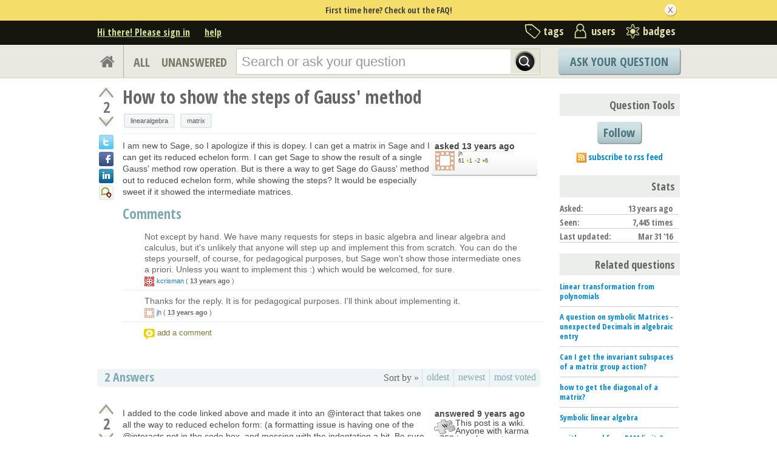

--- FILE ---
content_type: text/html; charset=utf-8
request_url: https://ask.sagemath.org/question/8840/how-to-show-the-steps-of-gauss-method/?sort=latest
body_size: 19575
content:

<!DOCTYPE html PUBLIC "-//W3C//DTD XHTML 1.0 Transitional//EN" "http://www.w3.org/TR/xhtml1/DTD/xhtml1-transitional.dtd"> <html xmlns="http://www.w3.org/1999/xhtml"> <head> <title>How to show the steps of Gauss&#39; method - ASKSAGE: Sage Q&amp;A Forum</title> <meta name="description" content="I am new to Sage, so I apologize if this is dopey. I can get a matrix in Sage and I can get its reduced echelon form. I can get Sage to show the result of a single Gauss&#39; method row operation. But is there a way to get Sage do Gauss&#39; method out to reduced echelon form, while showing the steps? It would be especially sweet if it showed the intermediate matrices." /> <meta http-equiv="Content-Type" content="text/html; charset=UTF-8" /> <meta http-equiv="X-UA-Compatible" content="IE=EDGE" /> <meta name="keywords" content=",Sage, maths, Python, forum,community" /> <meta name="referrer" content="always" /> <meta name="viewport" content="width=device-width, initial-scale=1, user-scalable=no" /> <link rel="shortcut icon" href="/upfiles/favicon_CE7MgiZ.ico" /> <link
            rel="alternate"
            type="application/rss+xml"
            href="https://ask.sagemath.org/feeds/rss/"
        /> <link rel="stylesheet" href="/m/CACHE/css/f7ea79c0d61b.css" type="text/css" /> <link href="//fonts.googleapis.com/css?family=Open+Sans+Condensed:700&amp;subset=latin-ext" rel="stylesheet" type="text/css" /> <link href="//fonts.googleapis.com/css?family=Open+Sans+Condensed:700&amp;subset=cyrillic-ext" rel="stylesheet" type="text/css" /> <link rel="canonical" href="https://ask.sagemath.org/question/8840/how-to-show-the-steps-of-gauss-method/" /> <link rel="stylesheet" type="text/css" href="/m/default/media/wmd/wmd.css?v=19" /> <script type="text/javascript" src="/m/default/media/jslib/modernizr.custom.js?v=19"></script> <script type="text/javascript">
    var askbot = {};
    askbot['data'] = {};
    askbot['data']['userIsAuthenticated'] = false;
    askbot['data']['languageCode'] = 'en';
    
        askbot['data']['userReputation'] = 0;
        askbot['data']['userEmail'] = null;
        askbot['data']['userIsReadOnly'] = false;//in principle we allow anon users to start posting
    
    askbot['urls'] = {};
    askbot['settings'] = {};
    askbot['messages'] = {};
    
</script> <script type="text/javascript" src="/s/jsi18n/"></script> <script type="text/javascript">
        /*<![CDATA[*/
        //below is pure cross-browser javascript, no jQuery
        askbot['data']['userIsThreadModerator'] = false;
        askbot['data']['oldestAnswerId'] = 13428;
        askbot['data']['threadIsClosed'] = false;
        
        (function(){

            var hasClass = function(node, selector) {
                var classes = (" " + node.className + " ").split(' ');
                for (var i = 0; i < classes.length; i++) {
                    if (classes[i] === selector) {
                        return true;
                    }
                }
                return false;
            }

            var findClosestParentByClassName = function(node, className) {
                if (hasClass(node, className)) {
                    return node;
                }
                if (node.nodeName === 'BODY') {
                    return false;
                } else {
                    return findClosestParentByClassName(node.parentNode, className);
                }
            };

            var findChildrenByClassName = function(node, className) {
                var nodes = [];
                var walk = function(node) {
                    if (hasClass(node, className)) {
                        nodes.push(node);
                    }
                    if (node.childNodes) {
                        for (var i=0; i < node.childNodes.length; i++) {
                            walk(node.childNodes[i]);
                        }
                    }
                };
                walk(node);
                return nodes;
            };

            var getTextContent = function(node) {
                var text = node.innerText || node.textContent;
                if (text === undefined) {
                    return '';
                } else {
                    return text;
                }
            };

            var hasAttribute = function(node, attrName) {
                if (node.hasAttribute) {
                    return node.hasAttribute(attrName);
                } else {
                    return (!(!(node.getAttribute(attrName))));
                }
            };

            var findChildByAttribute = function(node, attrName, attrVal) {
                var children = node.childNodes;
                for (var i = 0; i < children.length; i++) {
                    var child = children[i];
                    if (child.getAttribute(attrName) === attrVal) {
                        return child;
                    }
                };
                return null;
            };

            var postIsComment = function(postId) {
                if (document.getElementById('comment-' + postId)) {
                    return true;
                }
                return false;
            };

            var getPost = function(postId) {
                return document.getElementById('post-id-' + postId);
            }

            var postIsQuestion = function(postId) {
                var content = getPost(postId);
                if (content) {
                    if (hasClass(content, 'js-comment')) {
                        return false;
                    }
                    if (findClosestParentByClassName(content, 'js-question')) {
                        return true;
                    }
                }
                return false;
            };

            var removeNode = function(node) {
                node.parentNode.removeChild(node);
            };

            var trim = function(text) {
                return text.replace(/^\s+|\s+$/g, '');
            };

            var data = askbot['data'];
            var isAuthorOfPost = function(post_id) {
                return (data['user_posts'] && data['user_posts'][post_id]);
            };

            if (data['userIsAuthenticated']){
                var votes = {};
                
                data['user_votes'] = votes;
                var posts = {};
                
                data['user_posts'] = posts;
            }

            function render_vote_buttons(post_type, post_id){
                var upvote_btn = document.getElementById(
                    post_type + '-img-upvote-' + post_id
                );
                var downvote_btn = document.getElementById(
                    post_type + '-img-downvote-' + post_id
                );
                if (data['userIsAuthenticated']){
                    if (post_id in data['user_votes']){
                        var vote = data['user_votes'][post_id];
                        if (vote == -1){
                            var btn = downvote_btn;
                        } else if (vote == 1){
                            var btn = upvote_btn;
                        } else {
                            return;
                        }
                        if (post_type == 'comment'){
                            btn.className = btn.className + ' upvoted';
                        } else {
                            btn.className = btn.className + ' on';
                        }
                    }
                }
            }

            function hide_convert_answer_links(post_id){
                var id1 = 'post-' + post_id + '-convert';//for repost as Q comment
                var repostAsQuestionComment = document.getElementById(id1);
                var id2 = 'post-' + post_id + '-repost-as-comment-under-previous-answer';
                var repostAsPrevAnsComment = document.getElementById(id2);
                var extraOptsList = repostAsQuestionComment.parentNode;
                var extraOpts = extraOptsList.parentNode;

                var isAuthenticated = data['userIsAuthenticated'];
                var isMod = data['userIsAdminOrMod'];
                if (isAuthenticated && (isMod || isAuthorOfPost(post_id))) {
                    //still may need to hide because answer may be too long
                    var answer_container = getPost(post_id);
                    var answerBody = findChildrenByClassName(answer_container, 'post-body')[0];
                    //todo: this is not reliable
                    var answerBodyNodes = answerBody.childNodes;
                    var answerElement = answerBodyNodes[answerBodyNodes.length - 1];
                    if (trim(getTextContent(answerElement)).length > askbot['data']['maxCommentLength']) {
                        repostAsQuestionComment.parentNode.removeChild(repostAsQuestionComment);
                        repostAsPrevAnsComment.parentNode.removeChild(repostAsPrevAnsComment);
                    } else if (parseInt(post_id) === data['oldestAnswerId']) {
                        repostAsPrevAnsComment.parentNode.removeChild(repostAsPrevAnsComment);
                    }
                } else {
                    repostAsQuestionComment.parentNode.removeChild(repostAsQuestionComment);
                    repostAsPrevAnsComment.parentNode.removeChild(repostAsPrevAnsComment);
                }

                //if the whole control is empty - remove it
                if (extraOptsList.getElementsByTagName('li').length === 0) {
                    extraOpts.parentNode.removeChild(extraOpts);
                }
            }

            function hidePublishAnswerLink(postId) {
                if (data['userIsThreadModerator'] === false) {
                    //hide publish/unpublish answer links
                    var answerId = 'post-' + postId + '-publish';
                    var pubBtn = document.getElementById(answerId);
                    if (pubBtn) {
                        removeNode(pubBtn);
                    }
                }
            }

            function remove_all_controls(post_id) {
                var deleteBtn = document.getElementById('post-' + post_id + '-delete');
                var controls = deleteBtn.parentNode;
                if (controls.className == 'comment-content') {
                    removeNode(deleteBtn);
                    var convertLinks = findChildrenByClassName(controls, 'convert-comment');
                    if (convertLinks.length) {
                        removeNode(convertLinks[0]);
                    }
                    var editLinks = findChildrenByClassName(controls, 'edit');
                    if (editLinks.length) {
                        removeNode(editLinks[0]);
                    }
                } else {
                    var buttons = controls.childNodes;
                    var numButtons = buttons.length;
                    for (var i = numButtons - 1; i >= 0; i--) {
                        removeNode(buttons[i]);
                    }
                }
            };

            function render_post_controls(post_id, is_wiki){

                //in this case remove all post controls
                if (askbot['settings']['readOnlyModeEnabled'] === true) {
                    remove_all_controls(post_id);
                    return;
                }

                var deleteBtn = document.getElementById('post-' + post_id + '-delete');
                var controls = deleteBtn.parentNode;
                var mergeBtn = findChildrenByClassName(controls, 'question-merge');
                if (mergeBtn.length === 1 && data['userIsThreadModerator'] === false) {
                    removeNode(mergeBtn[0]);
                }

                if (data['userIsAdminOrMod']) {
                    return;//all remaining functions stay on
                }

                

                if (isAuthorOfPost(post_id)) {
                    if (postIsQuestion(post_id) && 2) {
                        if (data['userReputation'] < 1) {
                            if (!data['userIsAdminOrMod']) {
                                removeNode(deleteBtn);
                            }
                        }
                    }
                    //todo: remove edit button from older comments
                    return;
                }

                if (//maybe remove "delete" button
                    (data['userReputation'] <
                    2000) || data['userIsReadOnly']
                ) {
                    removeNode(deleteBtn);
                }

                var canFlagPosts = data['userReputation'] >= 15;
                var flags = findChildrenByClassName(controls, 'question-flag');
                if (flags.length > 0 && !canFlagPosts) {
                    for (var i = 0; i < flags.length; i++) {
                        removeNode(flags[i]);
                    }
                }
                var closeBtn = findChildrenByClassName(controls, 'question-close');
                if (
                    closeBtn.length === 1 &&
                    (
                        (data['userReputation'] < 2000) ||
                        data['userIsReadOnly']
                    )
                ) {
                    removeNode(closeBtn[0]);
                }
                var enoughRep = (data['userReputation'] >= 2000 ||
                        (is_wiki && data['userReputation'] >= 750));
                if (//maybe remove "edit" button
                    !enoughRep || data['userIsReadOnly']//only authors edit comments
                ){
                    var editBtns = findChildrenByClassName(getPost(post_id), 'js-edit');
                    var numBtns = editBtns.length;
                    for (var i=0; i<numBtns; i++) {
                        removeNode(editBtns[i]);
                    }
                }
                if (//maybe remove retag button
                    (!isAuthorOfPost(post_id)) &&
                    postIsQuestion(post_id) &&
                    ((data['userReputation'] <
                    500) ||
                    data['userIsReadOnly'])
                ){
                    var retagBtn = document.getElementById('retag');
                    if (retagBtn) {
                        removeNode(retagBtn);
                    }
                }
            }

            function render_add_answer_button(){
                var add_answer_btn = document.getElementById('add-answer-btn');
                if (askbot['data']['userIsAuthenticated']){
                    if (askbot['data']['userId'] == 824){
                        add_answer_btn.className += ' answer-own-question';
                        add_answer_btn.setAttribute(
                            'value',
                            'Answer Your Own Question'
                        )
                    } else {
                        add_answer_btn.setAttribute(
                           'value',
                           'Post Your Answer'
                        )
                    }
                } else {
                    add_answer_btn.setAttribute(
                        'value',
                        'Login/Signup to Post'
                    );
                }
            }

            function hide_convert_links() {
                var isAuthenticated = data['userIsAuthenticated'];
                var isMod = data['userIsAdminOrMod'];
                if (isAuthenticated && isMod) {
                    return;
                }
                var convertForms = findChildrenByClassName(document, 'convert-comment');
                for (var i = 0; i < convertForms.length; i++) {
                    //get comment id
                    var form = convertForms[i];
                    var idInput = findChildByAttribute(form, 'name', 'comment_id');
                    var commentId = idInput.getAttribute('value');
                    if (! isAuthorOfPost(commentId) ) {
                        form.setAttribute('style', 'display:none;');
                    }
                }
            }

            askbot['functions'] = askbot['functions'] || {};
            askbot['functions']['renderPostVoteButtons'] = render_vote_buttons;
            askbot['functions']['renderPostControls'] = render_post_controls;
            askbot['functions']['renderAddAnswerButton'] = render_add_answer_button;
            askbot['functions']['hideConvertLinks'] = hide_convert_links;
            askbot['functions']['hideConvertAnswerLinks'] = hide_convert_answer_links;
            askbot['functions']['hidePublishAnswerLink'] = hidePublishAnswerLink;
        })();
        /*]]>*/
    </script> </head> <body class="two-col user-messages question-page anon lang-en"> <div class="notify" style="display:none"> <div class="content-wrapper"> <p class="notification">First time here? Check out the FAQ!</p> <a id="closeNotify" onclick="notify.close(true)"></a> </div> </div> <!-- template header.html --> <div 
    id="header"
    class="without-logo"
> <div class="content-wrapper"> <div id="userToolsNav"> <a href="/account/signin/?next=eyJhbGciOiJIUzI1NiIsInR5cCI6IkpXVCJ9.eyJuZXh0X3VybCI6Ii9xdWVzdGlvbi84ODQwL2hvdy10by1zaG93LXRoZS1zdGVwcy1vZi1nYXVzcy1tZXRob2QvIn0.BzdGHPqbEBROQ5nbLVIAMvFyeJIR1bU3_to_PuOizFg"
    >Hi there! Please sign in</a> <a class="help" href="/help/" title="help">help</a> </div> <div id="metaNav"> <a 
  id="navTags"
  href="/tags/"
  
>tags</a> <a 
  id="navUsers"
  href="/users/"
  
>users</a> <a 
  id="navBadges"
  href="/badges/"
  
>badges</a> </div> <div class="clean"></div> </div> </div> <!-- end template header.html --> <!-- template secondary_header.html --> <div id="secondaryHeader"> <div class="content-wrapper"> <form
            
                action="/questions/" id="searchForm"
            
            class="scopes-True-True-False"
            method="get"> <table width="100%"> <tr> <td width="1"><a id="homeButton" href="/questions/"><i class="fa fa-home"></i></a></td> <td width="1"><div id="scopeNav"> <a class="scope-selector "
            href="/questions/scope:all/sort:activity-desc/page:1/"
        >ALL</a> <a class="scope-selector "
            href="/questions/scope:unanswered/sort:answers-asc/page:1/"
        >UNANSWERED</a> </div></td> <td width="*" class="search-bar"> <div 
    id="searchBar"
    class="search-bar"
><input 
        class="searchInput" 
        type="text" 
        autocomplete="off"
        value="" 
        name="query" 
        placeholder="Search or ask your question"
        id="keywords"
    /><input type="submit" value="" name="search" class="searchBtn" /><input type="button"
        value="X"
        name="reset_query"
        class="cancelSearchBtn"
        
            style="display: none;"
        
    /></div> </td> <td width="1"> <a
        id="askButton"
        class="button"
        href="/questions/ask/"
        >
            Ask Your Question
        </a> </td> </tr> </table> </form> </div> </div> <div class="content-wrapper"> <div id="ContentLeft"> <div class="post js-question" data-post-id="8840"> <div class="vote-buttons"> <div id="question-img-upvote-8840"
    class="question-img-upvote post-vote upvote"> </div> <div 
    id="question-vote-number-8840"
    class="vote-number"
    title="current number of votes"
>2</div> <div
    id="question-img-downvote-8840"
    class="question-img-downvote post-vote downvote"> </div> <script type="text/javascript">
    askbot['functions']['renderPostVoteButtons']('question', '8840');
</script> <a class="twitter-share icon"
        title="Share this content on twitter"
    ></a> <a class="facebook-share icon"
        title="Share this content on facebook"
    ></a> <a class="linkedin-share icon"
        title="Share this content on linkedin"
    ></a> <a class="identica-share icon"
        title="Share this content on identica"
    ></a> </div> <div id="post-id-8840" class="post-content"> <h1 class="js-editable"
            id="js-question-title-8840"
            data-get-text-url="/s/get-question-title/?question_id=8840"
            data-save-text-url="/s/set-question-title/?question_id=8840"
            data-save-text-param-name="title"
            data-validated-text-param-name="title"
            data-min-lines="1"
            data-editor-type="plain"
            data-validator="askbot.validators.titleValidator"
        > <div class="js-editable-content">How to show the steps of Gauss&#39; method</div> <div class="js-editable-controls"> <button id="js-edit-btn-question-title-8840"
                    class="btn-link js-edit"
                >edit</button> </div> </h1> <ul id="question-tags"
    class="tags post-tags tags"
> <li> <div class="js-tag "><a
            class="js-tag-name"
            rel="tag"
            
            href="/questions/scope:all/sort:activity-desc/tags:linearalgebra/page:1/"
            
            data-tag-name="linearalgebra"
        >linearalgebra</a></div> </li> <li> <div class="js-tag "><a
            class="js-tag-name"
            rel="tag"
            
            href="/questions/scope:all/sort:activity-desc/tags:matrix/page:1/"
            
            data-tag-name="matrix"
        >matrix</a></div> </li> </ul> <div class="clearfix"></div> <div class="post-body"> <div class="js-editable-hide-post-body-8840"> <div class="post-update-info-container"> <div class='post-update-info'> <p style="line-height:12px;"> <a 
        
            href="/questions/8840/revisions/"
        
        ><strong>
    
        
        asked <abbr class="timeago" title="2012-03-31 14:09:50 +0100">2012-03-31 14:09:50 +0100</abbr> </strong></a> </p> <div class="user-card"> <a class="js-avatar-box"
    href="/users/824/jh/"
><img class="js-avatar gravatar" 
    width="32" height="32"
    src="//www.gravatar.com/avatar/3d2517c0d5e82d736a1c45cd32af91bf?s=32&amp;d=identicon&amp;r=PG"
    title="jh" 
    alt="jh gravatar image" 
/></a> <div class="user-info"> <a href="/users/824/jh/">jh</a> <br/> <span class="reputation-score">61</span> <span class="badges" title="jh has one gold badge, 2 silver badges and 6 bronze badges"> <span class='badge1'>&#9679;</span><span class="badgecount">1</span> <span class='badge2'>&#9679;</span><span class="badgecount">2</span> <span class='badge3'>&#9679;</span><span class="badgecount">6</span> </span> </div> </div> </div> </div> </div> <div class="js-editable"
                id="js-post-body-8840"
                data-get-text-url="/s/get-post-body/?post_id=8840"
                data-save-text-url="/s/set-post-body/?post_id=8840"
                data-save-text-param-name="body_text"
                data-validated-text-param-name="body_html"
                data-min-lines="10"
                data-editor-type="markdown"
                data-validator="askbot.validators.questionDetailsValidator"
            > <div class="js-editable-content"><p>I am new to Sage, so I apologize if this is dopey.  I can get a matrix in Sage and I can get its reduced echelon form.  I can get Sage to show the result of a single Gauss' method row operation.  But is there a way to get Sage do Gauss' method out to reduced echelon form, while showing the steps?  It would be especially sweet if it showed the intermediate matrices.</p> </div> <div class="js-editable-controls"></div> </div> </div> <div id="question-controls" class="post-controls"> <a id="js-edit-btn-post-body-8840" class="question-edit js-edit" href="/questions/8840/edit/">edit</a> <a id="retag" class="question-retag" href="/s/questions/8840/retag/">retag</a> <span
        id="question-offensive-flag-8840" class="offensive-flag"
        title="report as offensive (i.e containing spam, advertising, malicious text, etc.)"
    > <a class="question-flag">flag offensive</a> </span> <a class="question-close" href="/questions/8840/close/">close</a> <a class="question-merge">merge</a> <a
    id="post-8840-delete"
    class="question-delete"
>delete</a> <script type="text/javascript">
    askbot['functions']['renderPostControls']('8840');
</script> </div> <h2 class="comment-title">Comments</h2><div class="clean"></div><div class="comments ordering-forward" 
        data-parent-post-type="question"
        data-parent-post-id="8840"
    ><div class="content"><div id="post-id-20005" class="comment js-comment" data-post-id="20005"><div class="comment-votes"><div 
                id="comment-img-upvote-20005" 
                class="upvote js-score"
            ></div><script type="text/javascript">
                askbot['functions']['renderPostVoteButtons']('comment', '20005');
            </script></div><div class="comment-content"><div id="post-20005-delete" class="comment-delete"><span class="js-delete-icon" title="delete this comment"></span></div><div class="comment-body"><p>Not except by hand.  We have many requests for steps in basic algebra and linear algebra and calculus, but it's unlikely that anyone will step up and implement this from scratch.   You can do the steps yourself, of course, for pedagogical purposes, but Sage won't show those intermediate ones a priori.  Unless you want to implement this :) which would be welcomed, for sure.</p></div><div class="comment-controls"><a class="js-avatar-box"
    href="/users/41/kcrisman/"
><img class="js-avatar gravatar" 
    width="16" height="16"
    src="//www.gravatar.com/avatar/aaf3f7965a7323d6a25ee614cfa386b4?s=16&amp;d=identicon&amp;r=PG"
    title="kcrisman" 
    alt="kcrisman gravatar image" 
/></a><a 
                    class="author"
                    href="/users/41/kcrisman/"
                >kcrisman</a><span class="age">&nbsp;(
    
        <abbr class="timeago" title="2012-03-31 15:13:12 +0100">2012-03-31 15:13:12 +0100</abbr>
    )</span><a 
                    id="post-20005-edit"
                    class="js-edit"
                >edit</a><form 
                    action="/s/comment/convert/"
                    method="POST"
                    accept-charset="utf-8"
                    class='convert-comment'
                ><input type="hidden" name="csrfmiddlewaretoken" value="1wNg1bsVYnBumavzpS5zdTzLrAELo9vL"><input type="hidden" value="20005" name="comment_id"><input type="submit" value="convert to answer"></form></div></div></div><script type="text/javascript">
        askbot['functions']['hideConvertLinks']();
        askbot['functions']['renderPostControls']('20005');
    </script><div id="post-id-20004" class="comment js-comment" data-post-id="20004"><div class="comment-votes"><div 
                id="comment-img-upvote-20004" 
                class="upvote js-score"
            ></div><script type="text/javascript">
                askbot['functions']['renderPostVoteButtons']('comment', '20004');
            </script></div><div class="comment-content"><div id="post-20004-delete" class="comment-delete"><span class="js-delete-icon" title="delete this comment"></span></div><div class="comment-body"><p>Thanks for the reply.  It is for pedagogical purposes.  I'll think about implementing it.</p></div><div class="comment-controls"><a class="js-avatar-box"
    href="/users/824/jh/"
><img class="js-avatar gravatar" 
    width="16" height="16"
    src="//www.gravatar.com/avatar/3d2517c0d5e82d736a1c45cd32af91bf?s=16&amp;d=identicon&amp;r=PG"
    title="jh" 
    alt="jh gravatar image" 
/></a><a 
                    class="author"
                    href="/users/824/jh/"
                >jh</a><span class="age">&nbsp;(
    
        <abbr class="timeago" title="2012-04-01 13:10:49 +0100">2012-04-01 13:10:49 +0100</abbr>
    )</span><a 
                    id="post-20004-edit"
                    class="js-edit"
                >edit</a><form 
                    action="/s/comment/convert/"
                    method="POST"
                    accept-charset="utf-8"
                    class='convert-comment'
                ><input type="hidden" name="csrfmiddlewaretoken" value="1wNg1bsVYnBumavzpS5zdTzLrAELo9vL"><input type="hidden" value="20004" name="comment_id"><input type="submit" value="convert to answer"></form></div></div></div><script type="text/javascript">
        askbot['functions']['hideConvertLinks']();
        askbot['functions']['renderPostControls']('20004');
    </script></div><div class="controls"><a class="js-open-editor-btn">add a comment</a></div></div> </div> </div> <div class="clean"></div> <div class="tabBar tabBar-answer"> <h2 id="questionCount"> <span class="count">2</span> Answers
    </h2> <div class="tabsA"> <span class="label">
                    Sort by »
                    </span> <a id="oldest" href="/question/8840/how-to-show-the-steps-of-gauss-method/?sort=oldest#sort-top"
        ><span>oldest</span></a> <a id="latest" href="/question/8840/how-to-show-the-steps-of-gauss-method/?sort=latest#sort-top"
        ><span>newest</span></a> <a id="votes" href="/question/8840/how-to-show-the-steps-of-gauss-method/?sort=votes#sort-top"
        ><span>most voted</span></a> </div> </div> <div class="clean"></div> <div class="pager"> </div> <div class="clean"></div> <a name="32928"></a> <div
    id="post-id-32928"
    data-post-id="32928"
    class="post answer   "
> <div class="vote-buttons"> <div id="answer-img-upvote-32928"
    class="answer-img-upvote post-vote upvote"> </div> <div 
    id="answer-vote-number-32928"
    class="vote-number"
    title="current number of votes"
>2</div> <div
    id="answer-img-downvote-32928"
    class="answer-img-downvote post-vote downvote"> </div> <script type="text/javascript">
    askbot['functions']['renderPostVoteButtons']('answer', '32928');
</script> <div
    id="answer-img-accept-32928"
    class="answer-img-accept"
    
        title="mark this answer as correct (click again to undo)"
    
></div> </div> <div class="post-content"> <div class="post-body"> <div class="js-editable-hide-post-body-32928"> <div class="post-update-info-container"> <div class='post-update-info'> <p> <strong>
    
        
        answered <abbr class="timeago" title="2016-03-31 16:47:23 +0100">2016-03-31 16:47:23 +0100</abbr> </strong> </p> <img width="35" height="35"
            src="/m/default/media/images/wiki.png?v=19"
            alt="this post is marked as community wiki"
            style="float:left"
        /> <p class="tip">This post is a wiki.
        Anyone with karma &gt;750 is welcome to improve it.</p> </div> </div> </div> <div class="js-editable"
                id="js-post-body-32928"
                data-get-text-url="/s/get-post-body/?post_id=32928"
                data-save-text-url="/s/set-post-body/?post_id=32928"
                data-save-text-param-name="body_text"
                data-validated-text-param-name="body_html"
                data-min-lines="10"
                data-editor-type="markdown"
                data-validator="askbot.validators.answerValidator"
            > <div class="js-editable-content"><p>I added to the code linked above and made it into an @interact that takes one all the way to reduced echelon form:
(a formatting issue is having one of the @interacts not in the code box, and messing with the indentation a bit. Be sure to copy-paste the hanging @interact and indent in the nested one.)</p> <p>@interact
def _(row = slider([1..10], label='rows', default = 3) , col = slider([1..10], label='columns', default = 3)):</p> <pre><code>@interact(layout=dict(top=[['M', 'b']]))

def gauss_method(b= random_matrix(QQ,nrows = row, ncols = 1, algorithm='echelonizable', rank = 1), M=random_matrix(QQ,nrows = row, ncols = col, algorithm='echelonizable', rank = min(row,col)),rescale_leading_entry=True ):

    M=M.augment(b, subdivide = True)
    N=copy(M)
    N=N.rref()

    num_rows=M.nrows()
    num_cols=M.ncols()
    print("Reduced echelon form:")
    show(N)

    print("Steps")
    show(M)

    col = 0   # all cols before this are already done
    for row in range(0,num_rows):
        # ?Need to swap in a nonzero entry from below
        while (col &lt; num_cols
               and M[row][col] == 0):
            for i in M.nonzero_positions_in_column(col):
                if i &gt; row:
                    print " R",row+1,"\;\circlearrowright \; R",i+1
                    M.swap_rows(row,i)
                    show(M)
                    break
            else:
                col += 1

        if col &gt;= num_cols:
            break

        # Now guaranteed M[row][col] != 0
        if (rescale_leading_entry
           and M[row][col] != 1):
            print "",1/M[row][col],"R",row+1
            M.rescale_row(row,1/M[row][col])
            show(M)
        change_flag=False
        for changed_row in range(row+1,num_rows):
            if M[changed_row][col] != 0:
                change_flag=True
                factor=-1*M[changed_row][col]/M[row][col]
                print "",factor," R",changed_row+1,"+R",changed_row
                M.add_multiple_of_row(changed_row,row,factor)
        if change_flag:
            show(M)
        col +=1
    print "Above is the echelon form, let's keep cruising to get the reduced echelon form"

    for changed_row in range(1,num_rows):
        for row in range(0,changed_row):
            factor = -1*M[row][changed_row]
            print "",factor," R",changed_row+1,"+R",row+1
            M.add_multiple_of_row(row,changed_row,factor)
            show(M)
</code></pre> </div> <div class="js-editable-controls"></div> </div> </div> <div class="answer-controls post-controls"> <span class="action-link"> <a id="js-edit-btn-post-body-32928" class="question-edit js-edit" href="/s/answers/32928/edit/">edit</a> </span> <span 
    id="answer-offensive-flag-32928"
    class="action-link offensive-flag"
    title="report as offensive (i.e containing spam, advertising, malicious text, etc.)"
> <a class="question-flag">flag offensive</a> </span> <span id='post-32928-delete' class="action-link delete-post"> <a class="question-delete"
    >delete</a> </span> <span class="action-link"> <a  class="permant-link"
        href="/question/8840/how-to-show-the-steps-of-gauss-method/?answer=32928#post-id-32928"
        title="permanent link">
        link
    </a> </span> <span class="action-link dropdown-toggle">more
<ul class="dropdown-menu"> <li id='post-32928-convert'> <form 
            class="answer-convert"
            action="/s/answer/repost-as-comment-under-question/"
            method="post"
        > <input type='hidden' name='csrfmiddlewaretoken' value='1wNg1bsVYnBumavzpS5zdTzLrAELo9vL' /> <input type="hidden" name="answer_id" value="32928"/> <input 
                type="submit"
                class="link"
                value="repost as a question comment"
            /> </form> </li> <li id='post-32928-repost-as-comment-under-previous-answer'> <form class="answer-convert repost-as-comment-under-previous-answer"
            action="/s/answer/repost-as-comment-under-previous-answer/"
            method="post"
        > <input type='hidden' name='csrfmiddlewaretoken' value='1wNg1bsVYnBumavzpS5zdTzLrAELo9vL' /> <input type="hidden" name="answer_id" value="32928"/> <input 
                type="submit"
                class="link"
                value="repost as a comment under older answer"
            /> </form> </li> </ul> </span> <script type="text/javascript">
    askbot['functions']['hideConvertAnswerLinks']('32928');
    askbot['functions']['hidePublishAnswerLink']('32928');
    askbot['functions']['renderPostControls']('32928', true);
</script> </div> <div class="comments empty ordering-forward" 
        data-parent-post-type="answer"
        data-parent-post-id="32928"
    ><div class="content"></div><div class="controls"><a class="js-open-editor-btn">add a comment</a></div></div> </div> <div class="clean"></div> </div> <div class="clean"></div> <div class="banner"> </div> <a name="13428"></a> <a class="old_answer_id_anchor" name="2021"></a> <div
    id="post-id-13428"
    data-post-id="13428"
    class="post answer   answered-by-owner "
> <div class="vote-buttons"> <div id="answer-img-upvote-13428"
    class="answer-img-upvote post-vote upvote"> </div> <div 
    id="answer-vote-number-13428"
    class="vote-number"
    title="current number of votes"
>4</div> <div
    id="answer-img-downvote-13428"
    class="answer-img-downvote post-vote downvote"> </div> <script type="text/javascript">
    askbot['functions']['renderPostVoteButtons']('answer', '13428');
</script> <div
    id="answer-img-accept-13428"
    class="answer-img-accept"
    
        title="mark this answer as correct (click again to undo)"
    
></div> </div> <div class="post-content"> <div class="post-body"> <div class="js-editable-hide-post-body-13428"> <div class="post-update-info-container"> <div class='post-update-info'> <p style="line-height:12px;"> <a 
        
            href="/answers/13428/revisions/"
        
        ><strong>
    
        
        answered <abbr class="timeago" title="2012-04-05 18:52:08 +0100">2012-04-05 18:52:08 +0100</abbr> </strong></a> </p> <div class="user-card"> <a class="js-avatar-box"
    href="/users/824/jh/"
><img class="js-avatar gravatar" 
    width="32" height="32"
    src="//www.gravatar.com/avatar/3d2517c0d5e82d736a1c45cd32af91bf?s=32&amp;d=identicon&amp;r=PG"
    title="jh" 
    alt="jh gravatar image" 
/></a> <div class="user-info"> <a href="/users/824/jh/">jh</a> <br/> <span class="reputation-score">61</span> <span class="badges" title="jh has one gold badge, 2 silver badges and 6 bronze badges"> <span class='badge1'>&#9679;</span><span class="badgecount">1</span> <span class='badge2'>&#9679;</span><span class="badgecount">2</span> <span class='badge3'>&#9679;</span><span class="badgecount">6</span> </span> </div> </div> </div> </div> </div> <div class="js-editable"
                id="js-post-body-13428"
                data-get-text-url="/s/get-post-body/?post_id=13428"
                data-save-text-url="/s/set-post-body/?post_id=13428"
                data-save-text-param-name="body_text"
                data-validated-text-param-name="body_html"
                data-min-lines="10"
                data-editor-type="markdown"
                data-validator="askbot.validators.answerValidator"
            > <div class="js-editable-content"><p>In case it saves anyone some time, I am using the following routine.  Since this is for pedagogical purposes only, I restricted the matrices to rational entries.  Bug reports welcome.</p> <pre><code># Naive Gaussian reduction
def gauss_method(M,rescale_leading_entry=False):
    """Describe the reduction to echelon form of the given matrix of rationals.

    M  matrix of rationals   e.g., M = matrix(QQ, [[..], [..], ..])
    rescale_leading_entry=False  boolean  make the leading entries to 1's

    Returns: None.  Side effect: M is reduced.  Note: this is echelon form, 
    not reduced echelon form; this routine does not end the same way as does 
    M.echelon_form().

    """
    num_rows=M.nrows()
    num_cols=M.ncols()
    print M    

    col = 0   # all cols before this are already done
    for row in range(0,num_rows): 
        # ?Need to swap in a nonzero entry from below
        while (col &lt; num_cols
               and M[row][col] == 0): 
            for i in M.nonzero_positions_in_column(col):
                if i &gt; row:
                    print " swap row",row+1,"with row",i+1
                    M.swap_rows(row,i)
                    print M
                    break     
            else:
                col += 1

        if col &gt;= num_cols:
            break

        # Now guaranteed M[row][col] != 0
        if (rescale_leading_entry
           and M[row][col] != 1):
            print " take",1/M[row][col],"times row",row+1
            M.rescale_row(row,1/M[row][col])
            print M
        change_flag=False
        for changed_row in range(row+1,num_rows):
            if M[changed_row][col] != 0:
                change_flag=True
                factor=-1*M[changed_row][col]/M[row][col]
                print " take",factor,"times row",row+1,"plus row",changed_row+1 
                M.add_multiple_of_row(changed_row,row,factor)
        if change_flag:
            print M
        col +=1
</code></pre> </div> <div class="js-editable-controls"></div> </div> </div> <div class="answer-controls post-controls"> <span class="action-link"> <a id="js-edit-btn-post-body-13428" class="question-edit js-edit" href="/s/answers/13428/edit/">edit</a> </span> <span 
    id="answer-offensive-flag-13428"
    class="action-link offensive-flag"
    title="report as offensive (i.e containing spam, advertising, malicious text, etc.)"
> <a class="question-flag">flag offensive</a> </span> <span id='post-13428-delete' class="action-link delete-post"> <a class="question-delete"
    >delete</a> </span> <span class="action-link"> <a  class="permant-link"
        href="/question/8840/how-to-show-the-steps-of-gauss-method/?answer=13428#post-id-13428"
        title="permanent link">
        link
    </a> </span> <span class="action-link dropdown-toggle">more
<ul class="dropdown-menu"> <li id='post-13428-convert'> <form 
            class="answer-convert"
            action="/s/answer/repost-as-comment-under-question/"
            method="post"
        > <input type='hidden' name='csrfmiddlewaretoken' value='1wNg1bsVYnBumavzpS5zdTzLrAELo9vL' /> <input type="hidden" name="answer_id" value="13428"/> <input 
                type="submit"
                class="link"
                value="repost as a question comment"
            /> </form> </li> <li id='post-13428-repost-as-comment-under-previous-answer'> <form class="answer-convert repost-as-comment-under-previous-answer"
            action="/s/answer/repost-as-comment-under-previous-answer/"
            method="post"
        > <input type='hidden' name='csrfmiddlewaretoken' value='1wNg1bsVYnBumavzpS5zdTzLrAELo9vL' /> <input type="hidden" name="answer_id" value="13428"/> <input 
                type="submit"
                class="link"
                value="repost as a comment under older answer"
            /> </form> </li> </ul> </span> <script type="text/javascript">
    askbot['functions']['hideConvertAnswerLinks']('13428');
    askbot['functions']['hidePublishAnswerLink']('13428');
    askbot['functions']['renderPostControls']('13428');
</script> </div> <h2 class="comment-title">Comments</h2><div class="clean"></div><div class="comments ordering-forward" 
        data-parent-post-type="answer"
        data-parent-post-id="13428"
    ><div class="content"><div id="post-id-19983" class="comment js-comment" data-post-id="19983"><div class="comment-votes"><div 
                id="comment-img-upvote-19983" 
                class="upvote js-score"
            >2</div><script type="text/javascript">
                askbot['functions']['renderPostVoteButtons']('comment', '19983');
            </script></div><div class="comment-content"><div id="post-19983-delete" class="comment-delete"><span class="js-delete-icon" title="delete this comment"></span></div><div class="comment-body"><p>Cool!  It makes a nice interact: <a href="http://aleph.sagemath.org/?q=58cbf7f7-6371-4a33-817f-b5bfea594056%3C/p%3E">http://aleph.sagemath.org/?q=58cbf7f7-6371-4a33-817f-b5bfea594056</a></p></div><div class="comment-controls"><a class="js-avatar-box"
    href="/users/22/jason-grout/"
><img class="js-avatar gravatar" 
    width="16" height="16"
    src="//www.gravatar.com/avatar/380162358c2acfa2be966d46446c6b4f?s=16&amp;d=identicon&amp;r=PG"
    title="Jason Grout" 
    alt="Jason Grout gravatar image" 
/></a><a 
                    class="author"
                    href="/users/22/jason-grout/"
                >Jason Grout</a><span class="age">&nbsp;(
    
        <abbr class="timeago" title="2012-04-05 21:34:50 +0100">2012-04-05 21:34:50 +0100</abbr>
    )</span><a 
                    id="post-19983-edit"
                    class="js-edit"
                >edit</a><form 
                    action="/s/comment/convert/"
                    method="POST"
                    accept-charset="utf-8"
                    class='convert-comment'
                ><input type="hidden" name="csrfmiddlewaretoken" value="1wNg1bsVYnBumavzpS5zdTzLrAELo9vL"><input type="hidden" value="19983" name="comment_id"><input type="submit" value="convert to answer"></form></div></div></div><script type="text/javascript">
        askbot['functions']['hideConvertLinks']();
        askbot['functions']['renderPostControls']('19983');
    </script><div id="post-id-19980" class="comment js-comment" data-post-id="19980"><div class="comment-votes"><div 
                id="comment-img-upvote-19980" 
                class="upvote js-score"
            ></div><script type="text/javascript">
                askbot['functions']['renderPostVoteButtons']('comment', '19980');
            </script></div><div class="comment-content"><div id="post-19980-delete" class="comment-delete"><span class="js-delete-icon" title="delete this comment"></span></div><div class="comment-body"><p>Maybe we should add it to the library this summer - isn't that part of your UTMOST project anyway?</p></div><div class="comment-controls"><a class="js-avatar-box"
    href="/users/41/kcrisman/"
><img class="js-avatar gravatar" 
    width="16" height="16"
    src="//www.gravatar.com/avatar/aaf3f7965a7323d6a25ee614cfa386b4?s=16&amp;d=identicon&amp;r=PG"
    title="kcrisman" 
    alt="kcrisman gravatar image" 
/></a><a 
                    class="author"
                    href="/users/41/kcrisman/"
                >kcrisman</a><span class="age">&nbsp;(
    
        <abbr class="timeago" title="2012-04-06 11:31:47 +0100">2012-04-06 11:31:47 +0100</abbr>
    )</span><a 
                    id="post-19980-edit"
                    class="js-edit"
                >edit</a><form 
                    action="/s/comment/convert/"
                    method="POST"
                    accept-charset="utf-8"
                    class='convert-comment'
                ><input type="hidden" name="csrfmiddlewaretoken" value="1wNg1bsVYnBumavzpS5zdTzLrAELo9vL"><input type="hidden" value="19980" name="comment_id"><input type="submit" value="convert to answer"></form></div></div></div><script type="text/javascript">
        askbot['functions']['hideConvertLinks']();
        askbot['functions']['renderPostControls']('19980');
    </script><div id="post-id-19970" class="comment js-comment" data-post-id="19970"><div class="comment-votes"><div 
                id="comment-img-upvote-19970" 
                class="upvote js-score"
            ></div><script type="text/javascript">
                askbot['functions']['renderPostVoteButtons']('comment', '19970');
            </script></div><div class="comment-content"><div id="post-19970-delete" class="comment-delete"><span class="js-delete-icon" title="delete this comment"></span></div><div class="comment-body"><p>That *is* a nice interact.  BTW, in case you can use it and need an explicit statement, license is pd.  </p></div><div class="comment-controls"><a class="js-avatar-box"
    href="/users/824/jh/"
><img class="js-avatar gravatar" 
    width="16" height="16"
    src="//www.gravatar.com/avatar/3d2517c0d5e82d736a1c45cd32af91bf?s=16&amp;d=identicon&amp;r=PG"
    title="jh" 
    alt="jh gravatar image" 
/></a><a 
                    class="author"
                    href="/users/824/jh/"
                >jh</a><span class="age">&nbsp;(
    
        <abbr class="timeago" title="2012-04-06 16:27:04 +0100">2012-04-06 16:27:04 +0100</abbr>
    )</span><a 
                    id="post-19970-edit"
                    class="js-edit"
                >edit</a><form 
                    action="/s/comment/convert/"
                    method="POST"
                    accept-charset="utf-8"
                    class='convert-comment'
                ><input type="hidden" name="csrfmiddlewaretoken" value="1wNg1bsVYnBumavzpS5zdTzLrAELo9vL"><input type="hidden" value="19970" name="comment_id"><input type="submit" value="convert to answer"></form></div></div></div><script type="text/javascript">
        askbot['functions']['hideConvertLinks']();
        askbot['functions']['renderPostControls']('19970');
    </script><div id="post-id-18755" class="comment js-comment" data-post-id="18755"><div class="comment-votes"><div 
                id="comment-img-upvote-18755" 
                class="upvote js-score"
            >1</div><script type="text/javascript">
                askbot['functions']['renderPostVoteButtons']('comment', '18755');
            </script></div><div class="comment-content"><div id="post-18755-delete" class="comment-delete"><span class="js-delete-icon" title="delete this comment"></span></div><div class="comment-body"><p>Updated interact link: <a href="http://aleph.sagemath.org/?q=a2b497f8-fd66-4d7e-a693-62159e85a70b&amp;lang=sage%3C/p%3E">http://aleph.sagemath.org/?q=a2b497f8-fd66-4d7e-a693-62159e85a70b&amp;lang=sage</a></p></div><div class="comment-controls"><a class="js-avatar-box"
    href="/users/22/jason-grout/"
><img class="js-avatar gravatar" 
    width="16" height="16"
    src="//www.gravatar.com/avatar/380162358c2acfa2be966d46446c6b4f?s=16&amp;d=identicon&amp;r=PG"
    title="Jason Grout" 
    alt="Jason Grout gravatar image" 
/></a><a 
                    class="author"
                    href="/users/22/jason-grout/"
                >Jason Grout</a><span class="age">&nbsp;(
    
        <abbr class="timeago" title="2012-11-03 08:26:51 +0100">2012-11-03 08:26:51 +0100</abbr>
    )</span><a 
                    id="post-18755-edit"
                    class="js-edit"
                >edit</a><form 
                    action="/s/comment/convert/"
                    method="POST"
                    accept-charset="utf-8"
                    class='convert-comment'
                ><input type="hidden" name="csrfmiddlewaretoken" value="1wNg1bsVYnBumavzpS5zdTzLrAELo9vL"><input type="hidden" value="18755" name="comment_id"><input type="submit" value="convert to answer"></form></div></div></div><script type="text/javascript">
        askbot['functions']['hideConvertLinks']();
        askbot['functions']['renderPostControls']('18755');
    </script><div id="post-id-34990" class="comment js-comment" data-post-id="34990"><div class="comment-votes"><div 
                id="comment-img-upvote-34990" 
                class="upvote js-score"
            ></div><script type="text/javascript">
                askbot['functions']['renderPostVoteButtons']('comment', '34990');
            </script></div><div class="comment-content"><div id="post-34990-delete" class="comment-delete"><span class="js-delete-icon" title="delete this comment"></span></div><div class="comment-body"><p>Hi, thanks for the nice code, I've added a little bits to it and changed some of the small parts. Take a look at the updated version here: <a href="http://sagecell.sagemath.org/?z=[base64]">http://sagecell.sagemath.org/?z=eJytV...</a></p></div><div class="comment-controls"><a class="js-avatar-box"
    href="/users/10075/k1monfared/"
><img class="js-avatar gravatar" 
    width="16" height="16"
    src="//www.gravatar.com/avatar/dcf29e61082772d291424dd1bd89e983?s=16&amp;d=identicon&amp;r=PG"
    title="k1monfared" 
    alt="k1monfared gravatar image" 
/></a><a 
                    class="author"
                    href="/users/10075/k1monfared/"
                >k1monfared</a><span class="age">&nbsp;(
    
        <abbr class="timeago" title="2016-09-29 23:16:56 +0100">2016-09-29 23:16:56 +0100</abbr>
    )</span><a 
                    id="post-34990-edit"
                    class="js-edit"
                >edit</a><form 
                    action="/s/comment/convert/"
                    method="POST"
                    accept-charset="utf-8"
                    class='convert-comment'
                ><input type="hidden" name="csrfmiddlewaretoken" value="1wNg1bsVYnBumavzpS5zdTzLrAELo9vL"><input type="hidden" value="34990" name="comment_id"><input type="submit" value="convert to answer"></form></div></div></div><script type="text/javascript">
        askbot['functions']['hideConvertLinks']();
        askbot['functions']['renderPostControls']('34990');
    </script></div><div class="controls"><a class="hidden js-open-editor-btn">add a comment</a><a class="js-load-comments-btn">
            
                see more comments
            
        </a></div></div> </div> <div class="clean"></div> </div> <div class="clean"></div> <div class="pager"> </div> <div class="clean"></div> <div style="clear:both"></div> <h2>
    
        Your Answer
    
</h2> <p class="message"> <span class="strong big">Please start posting anonymously</span> - your entry will be published after you log in or create a new account.

    
</p> <div class="folded-editor" tabindex="6"> <p class="js-folded-editor-trigger"><a>Add Answer</a></p> <div class="editor-proper"> <form id="fmanswer"
            class="js-answer-form"
            action="/s/questions/8840/answer/"
            method="post"
            data-validated-fields="text"
            data-text-validator="askbot.validators.answerValidator"
            ><input type='hidden' name='csrfmiddlewaretoken' value='1wNg1bsVYnBumavzpS5zdTzLrAELo9vL' /> <div class="js-error js-text-error"></div> <div class="form-group editor-placeholder"
                > </div> <div class="answer-options"> </div> <div> <script src='https://www.google.com/recaptcha/api.js?hl=en'></script> <script type="text/javascript">
    var DjangoRecaptchaOptions = {
  "lang": "en"
};
    if (typeof RecaptchaOptions !== 'object') {
        RecaptchaOptions = DjangoRecaptchaOptions;
    } else {
        for (key in DjangoRecaptchaOptions) {
            RecaptchaOptions[key] = DjangoRecaptchaOptions[key];
        }
    }
</script> <div class="g-recaptcha" data-sitekey="6LcQIwQTAAAAALumAOZ0WvKuOal82Dv0UlQbKgUo"></div> <noscript> <div style="width: 302px; height: 352px;"> <div style="width: 302px; height: 352px; position: relative;"> <div style="width: 302px; height: 352px; position: absolute;"> <iframe src="https://www.google.com/recaptcha/api/fallback?k=6LcQIwQTAAAAALumAOZ0WvKuOal82Dv0UlQbKgUo"
                frameborder="0" scrolling="no"
                style="width: 302px; height:352px; border-style: none;"> </iframe> </div> <div style="width: 250px; height: 80px; position: absolute; border-style: none;
                  bottom: 21px; left: 25px; margin: 0px; padding: 0px; right: 25px;"> <textarea id="g-recaptcha-response" name="g-recaptcha-response"
                  class="recaptcha_challenge_field"
                  style="width: 250px; height: 80px; border: 1px solid #c1c1c1;
                         margin: 0px; padding: 0px; resize: none;" value=""> </textarea> <input type='hidden' name='recaptcha_response_field' value='manual_challenge' /> </div> </div> </div> </noscript> </div> <div class="clearfix"></div> <input id="add-answer-btn" type="submit" class="submit"/> <script type="text/javascript">
                askbot['functions']['renderAddAnswerButton']();
            </script> </form> </div> </div> </div> <div id="ContentRight"> <div class="box"> </div> <div class="box vote-buttons"> <h2>Question Tools</h2> <button class="js-follow-question button large"
        data-is-on="false"
        data-off-prompt-text="Unfollow"
        data-on-prompt-text="Follow"
        data-on-state-text="Following"
        data-off-state-text="Follow"
        data-toggle-url="/s/toggle-follow-question/"
    >
        
            Follow
        
    </button> <div class="clearfix"></div> <div class="js-question-follower-count"> </div> <div class="notify-sidebar"> <p class="rss"> <a
                href="/feeds/question/8840/"
                title="subscribe to the rss feed"
                >subscribe to rss feed</a> </p> </div> </div> <div class="clearfix"></div> <div class="box statsWidget"> <div class="clearfix"></div> <h2>Stats</h2> <p>
        Asked: <strong> <abbr class="timeago" title="2012-03-31 14:09:50 +0100">2012-03-31 14:09:50 +0100</abbr> </strong> </p> <p> 
        Seen: <strong>7,445 times</strong> </p> <p>
        Last updated: <strong title="2016-03-31 17:44:45.830058">Mar 31 '16</strong> </p> </div> <div class="box"> <h2>Related questions</h2> <div class="questions-related"> <p> <a href="/question/8706/linear-transformation-from-polynomials/">Linear transformation from polynomials</a> </p> <p> <a href="/question/8942/a-question-on-symbolic-matrices-unexpected-decimals-in-algebraic-entry/">A question on symbolic Matrices - unexpected Decimals in algebraic entry</a> </p> <p> <a href="/question/8971/can-i-get-the-invariant-subspaces-of-a-matrix-group-action/">Can I get the invariant subspaces of a matrix group action?</a> </p> <p> <a href="/question/7618/how-to-get-the-diagonal-of-a-matrix/">how to get the diagonal of a matrix?</a> </p> <p> <a href="/question/7715/symbolic-linear-algebra/">Symbolic linear algebra</a> </p> <p> <a href="/question/7730/smith-normal-form-ram-limits/">smith normal form RAM limits?</a> </p> <p> <a href="/question/7770/solution-to-a-long-running-jsmathnotebook-problem/">Solution to a long running jsmath/notebook problem</a> </p> <p> <a href="/question/7773/is-there-a-way-to-simplify_full-and-trig_reduce-a-matrix/">Is there a way to simplify_full and trig_reduce a matrix?</a> </p> <p> <a href="/question/7774/using-matrix-elements-as-arguments/">Using matrix elements as arguments</a> </p> <p> <a href="/question/7806/how-to-make-11-matrix-plots/">How to make 1:1 matrix plots?</a> </p> </div> </div> <div class="box"> </div> </div> </div> <!-- template footer.html --> <div id="ground"> <div class="content-wrapper"> <div class="copyright"> <a href="http://creativecommons.org/licenses/by-sa/3.0/legalcode"> <img
                            class="license-logo"
                            src="/m/default/media/images/cc-by-sa.png?v=19"
                            title="cc-by-sa"
                            alt="cc-by-sa"
                        /> </a>
                
                Copyright Sage, 2010. Some rights reserved under creative commons license. Content on this site is licensed under a <a href="http://creativecommons.org/licenses/by-sa/3.0/legalcode">Creative Commons Attribution Share Alike 3.0</a> license.

            </div> <div class="footer-links" > <a href="/about/">about</a><span class="link-separator"> |</span> <a href="/faq/">faq</a><span class="link-separator"> |</span> <a href="/help/" title="help">help</a> <span class="link-separator"> |</span> <a href="/privacy/">privacy policy</a><span class="link-separator"> |</span> <a href="/terms/">terms of service</a> </div> <div class="powered-link"> <a href="http://askbot.com" target="_blank">
                Powered by Askbot version 0.7.59
            </a> </div> <div class="clean"></div> </div> </div> <!-- end template footer.html --> <div id="no-javascript"> <noscript class="noscript">
        Please note: Askbot requires javascript to work properly, please enable javascript in your browser, <a href="https://www.google.com/support/bin/answer.py?answer=23852">here is how</a> </noscript> <script type="text/javascript">
        //IE fix to hide the red margin
        var noscript = document.getElementsByTagName('noscript')[0];
        noscript.style.padding = '0px';
        noscript.style.backgroundColor = 'transparent';
    </script> </div> <script type="text/javascript">
    askbot['urls']['mark_read_message'] = '/s/messages/markread/';
    askbot['urls']['get_tags_by_wildcard'] = '/s/get-tags-by-wildcard/';
    askbot['urls']['get_tag_list'] = '/s/get-tag-list/';
    askbot['urls']['follow_user'] = '/followit/follow/user/{{userId}}/';
    askbot['urls']['unfollow_user'] = '/followit/unfollow/user/{{userId}}/';
    askbot['urls']['user_signin'] = '/account/signin/';
    askbot['urls']['getEditor'] = '/s/get-editor/';
    
    askbot['urls']['apiGetQuestions'] = '/s/api/get_questions/';
    askbot['urls']['ask'] = '/questions/ask/';
	askbot['urls']['questions'] = '/questions/';
    askbot['settings']['groupsEnabled'] = false;
    askbot['settings']['static_url'] = '/m/';
    askbot['settings']['minSearchWordLength'] = 4;
    askbot['settings']['mathjaxEnabled'] = true;
    askbot['settings']['sharingSuffixText'] = '';
    askbot['settings']['errorPlacement'] = 'after-label';
    askbot['data']['maxCommentLength'] = 800;
    askbot['settings']['editorType'] = 'markdown';
    
    askbot['settings']['commentsEditorType'] = 'rich\u002Dtext';
    askbot['messages']['askYourQuestion'] = 'Ask Your Question';
    askbot['messages']['acceptOwnAnswer'] = 'accept or unaccept your own answer';
    askbot['messages']['followQuestions'] = 'follow questions';
    
        askbot['settings']['allowedUploadFileTypes'] = [
            "jpg", "jpeg", "gif", "bmp", "png", "tiff"
        ];
    
    askbot['data']['haveFlashNotifications'] = true;
    askbot['data']['activeTab'] = 'questions';
    askbot['settings']['csrfCookieName'] = 'asksage_csrf';
    
        askbot['data']['searchUrl'] = '';
    
</script> <form name="scroll-pos-form"><input id="scroll-mem" type="text" style="display: none;"/></form> <script type="text/javascript" src="/m/CACHE/js/38987fd1bdf6.js"></script> <script type="text/javascript">
    /*<![CDATA[*/
    $('.mceStatusbar').remove();//a hack to remove the tinyMCE status bar
    $(document).ready(function(){
        // focus input on the search bar endcomment
        var activeTab = askbot['data']['activeTab'];
        if (inArray(activeTab, ['users', 'questions', 'tags', 'badges'])) {
            var searchInput = $('#keywords');
        } else if (activeTab === 'ask') {
            var searchInput = $('#id_title');
        } else {
            var searchInput = undefined;
            animateHashes();
        }

        var wasScrolled = $('#scroll-mem').val();
        if (searchInput && !wasScrolled) {
            searchInput.focus();
            putCursorAtEnd(searchInput);
        }

        var haveFullTextSearchTab = inArray(activeTab, ['questions', 'badges', 'ask']);
        var haveUserProfilePage = $('body').hasClass('user-profile-page');
        if ((haveUserProfilePage || haveFullTextSearchTab) && searchInput && searchInput.length) {
            var search = new FullTextSearch();
            askbot['controllers'] = askbot['controllers'] || {};
            askbot['controllers']['fullTextSearch'] = search;
            search.setSearchUrl(askbot['data']['searchUrl']);
            if (activeTab === 'ask') {
                search.setAskButtonEnabled(false);
            }
            search.decorate(searchInput);
        } else if (activeTab === 'tags') {
            var search = new TagSearch();
            search.decorate(searchInput);
        }

        if (askbot['data']['userIsAdminOrMod']) {
            $('body').addClass('admin');
        }
        if (askbot['settings']['groupsEnabled']) {
            askbot['urls']['add_group'] = "/s/add-group/";
            var group_dropdown = new GroupDropdown();
            $('.groups-dropdown').append(group_dropdown.getElement());
        }
        var userRep = $('#userToolsNav .reputation');
        if (userRep.length) {
            var showPermsTrigger = new ShowPermsTrigger();
            showPermsTrigger.decorate(userRep);
        }
    });
    if (askbot['data']['haveFlashNotifications']) {
        $('#validate_email_alert').click(function(){notify.close(true)})
        notify.show();
    }

    var langNav = $('.lang-nav');
    if (langNav.length) {
        var nav = new LangNav();
        nav.decorate(langNav);
    }
    /*]]>*/
</script> <script type='text/javascript' src="/mathjax/MathJax.js?config=TeX-AMS-MML_HTMLorMML">
        if (typeof MathJax != 'undefined') {
            MathJax.Hub.Config({
                extensions: ["tex2jax.js"],
                jax: ["input/TeX","output/HTML-CSS"],
                tex2jax: {inlineMath: [["$","$"],["\\(","\\)"]]}
            });
        } else {
            console.log('Could not load MathJax');
        }
    </script> <div class="js-templates" style="display: none;"><div id="post-id-0" class="comment js-comment" data-post-id="0"><div class="comment-votes"><div 
                id="comment-img-upvote-0" 
                class="upvote js-score"
            ></div></div><div class="comment-content"><div id="post-0-delete" class="comment-delete"><span class="js-delete-icon" title="delete this comment"></span></div><div class="comment-body"></div><div class="comment-controls"><a class="js-avatar-box"
    href=""
><img class="js-avatar gravatar" 
    width="16" height="16"
    src=""
    title="" 
    alt=" gravatar image" 
/></a><a 
                    class="author"
                    href=""
                ></a><span class="age">&nbsp;(
    
        <abbr class="timeago" title="2026-01-25 23:30:59 +0100">2026-01-25 23:30:59 +0100</abbr>
    )</span><a 
                    id="post-0-edit"
                    class="js-edit"
                >edit</a><form 
                    action="/s/comment/convert/"
                    method="POST"
                    accept-charset="utf-8"
                    class='convert-comment'
                ><input type="hidden" name="csrfmiddlewaretoken" value="None"><input type="hidden" value="0" name="comment_id"><input type="submit" value="convert to answer"></form></div></div></div><div class="js-simple-editor"><textarea></textarea><pre class="mirror"></pre></div><div class="js-tag  js-deletable-tag"><a
            class="js-tag-name"
            rel="tag"
            
            href="/questions/scope:all/sort:activity-desc/tags:none/page:1/"
            
            data-tag-name="none"
        >none</a><span class="js-delete-icon">&times;</span></div></div> <script type='text/javascript'>
        
        askbot['urls']['postComments'] = '/s/post_comments/';
        askbot['urls']['editComment'] = '/s/edit_comment/';
        askbot['urls']['deleteComment'] = '/s/comment/delete/';
        askbot['urls']['convertComment'] = '/s/comment/convert/';
        askbot['urls']['getComment'] = '/s/comment/get-text/';
        askbot['urls']['saveDraftAnswer'] = '/s/save-draft-answer/';
        askbot['urls']['vote_url'] = '/s/vote'
        askbot['urls']['user_signin'] = '/account/signin/';
        askbot['urls']['upvote_comment'] = '/s/comment/upvote/';
        askbot['urls']['delete_post'] = '/s/post/delete/';
        askbot['urls']['get_html_template'] = '/s/get-html-template/';
        askbot['urls']['getGroupsList'] = '/s/get-groups-list/';
        askbot['urls']['publishAnswer'] = '/s/answer/publish/';
        askbot['urls']['apiV1Questions'] = '/api/v1/questions/';
        askbot['urls']['mergeQuestions'] = '/s/merge-questions/';
        
        askbot['data']['questionAuthorId'] = 824;
        askbot['data']['answersSortTab'] = 'latest';
        askbot['data']['questionId'] = 8840;
        askbot['data']['threadSlug'] = 'how-to-show-the-steps-of-gauss-method';
        askbot['messages']['addComment'] = 'add a comment';
        askbot['messages']['userNamePrompt'] = 'User name:';
        askbot['messages']['userEmailPrompt'] = 'Email address:';
        askbot['messages']['mergeQuestions'] = 'Merge duplicate questions';
        askbot['messages']['enterDuplicateQuestionId'] = 'Enter duplicate question ID';
        
        askbot['settings']['saveCommentOnEnter'] = false;
        askbot['settings']['tagSource'] = 'user-input';
        askbot['settings']['enableEmailAlerts'] = false;
    </script> <script type="text/javascript">
    
    askbot['settings']['tagsAreRequired'] = false
    askbot['settings']['maxTagLength'] = 20;
    askbot['messages']['maxTagLength'] = "each tag must be shorter than 20 characters";
    askbot['settings']['maxTagsPerPost'] = 5;
    askbot['messages']['maxTagsPerPost'] = "please use 5 tags or less";
    askbot['messages']['tagLimits'] = "please use up to 5 tags, less than 20 characters each";
    askbot['urls']['upload'] = '/s/upload/';
    askbot['settings']['minTitleLength'] = 10;
    askbot['settings']['minQuestionBodyLength'] = 10;
    askbot['settings']['minAnswerBodyLength'] = 10;
    askbot['settings']['minCommentBodyLength'] = 10;
    askbot['settings']['tag_editor'] = '{\u0022tag_forbidden_first_chars\u0022: \u0022#\u0022, \u0022max_tag_length\u0022: 20, \u0022force_lowercase_tags\u0022: false, \u0022max_tags_per_post\u0022: 5, \u0022messages\u0022: {\u0022wrong_first_char\u0022: \u0022# is not a valid character at the beginning of tags, use only letters and numbers\u0022, \u0022wrong_chars\u0022: \u0022please use letters, numbers and characters \u005C\u0022\u002D+.#\u005C\u0022\u0022, \u0022required\u0022: \u0022tags are required\u0022}, \u0022tags_are_required\u0022: false}';
    askbot['settings']['tinyMCEPlugins'] = JSON.parse('[]');
</script> <script type='text/javascript'>
    (function() {
        askbot['settings']['commentsReversed'] = false;
        //make images always fit the screen
        var images = $('.question-page .post-body img');
        //these breakpoints must match those in css
        //for explanation see utils.js:LimitedWidthImage
        var breakpoints = [
            [980, undefined],
            [800, 55]
        ];
        var maxWidth = 685;
        images.each(function(idx, item) {
            var img = new LimitedWidthImage(breakpoints, maxWidth);
            img.decorate($(item));
        });
    })();
</script> <script type="text/javascript" src="/m/CACHE/js/1a6ff2052b62.js"></script> <script type="text/javascript">
    // define reputation needs for comments
    askbot['urls']['getPostHtml'] = '/s/get-post-html/';
    askbot['urls']['retag'] = "/s/questions/8840/retag/";

    
    
    askbot['settings']['commentAvatarSize'] = 16;

    $(document).ready(function(){
        $("#nav_questions").attr('className',"on");
        $("#" + askbot['data']['answersSortTab']).attr('className',"on");

        Vote.init(
            askbot['data']['questionId'],
            askbot['data']['threadSlug'],
            askbot['data']['questionAuthorId'],
            askbot['data']['userId']
        );

        if ((askbot['data']['threadIsClosed'] === false) && askbot['data']['userIsAuthenticated']) {
            initEditor();
        }

        lanai.highlightSyntax();
        $('#btLogin').bind('click', function(){
            window.location.href='/account/signin/';
        });
        if (window.location.hash === 'fmanswer'){
            $('#fmanswer textarea').focus();
        }

        if (askbot['data']['userId'] === askbot['data']['questionAuthorId']) {
            $("#fmanswer_button").click(function() {
                $("#fmanswer").show();
                $("#fmanswer_button").hide();
            });
        }

        if (askbot['data']['userIsAuthenticated']) {
            var draftHandler = new DraftAnswer();
            draftHandler.setThreadId(1295);
            draftHandler.decorate($('body'));
        }

        var expanders = $('.expander');
        expanders.each(function(idx, item) {
            var expanderElement = $(item);
            var post = expanderElement.closest('.post,.comment');
            if (post.length === 1) {
                var expander = new PostExpander();
                expander.setPostId(post.data('postId'));
                expander.decorate(expanderElement);
            }
        });

        var followBtn = $('.js-follow-question');
        if (followBtn.length) {
            var toggle = new AjaxToggle();
            toggle.setPostData({'question_id': 8840 });
            toggle.decorate(followBtn);
            followBtn.bind('askbot.two-state-toggle.success', updateQuestionFollowerCount);
        }
    });

    $(window).bind('hashchange', animate_hashes);

    function animate_hashes(){
      var id_value = window.location.hash;
      if (id_value != ""){
        var previous_color = $(id_value).css('background-color');
        $(id_value).css('backgroundColor', '#FFF8C6');
        $(id_value).animate(
            {backgroundColor: '#ff7f2a'}, 1000
        ).animate({backgroundColor: '#FFF8C6'}, 1000, function(){
            $(id_value).css('backgroundColor', previous_color);
        });
      }
    }


    function initEditor(){
        $('#editor').TextAreaResizer();
        //highlight code synctax when editor has new text
        $("#editor").typeWatch({highlight: false, wait: 3000,
                         captureLength: 5, callback: lanai.highlightSyntax});

        var display = true;
        var txt = "[hide preview]";
        $('#pre-collapse').text(txt);
        $('#pre-collapse').bind('click', function(){
            txt = display ? "[show preview]" : "[hide preview]";
            display = !display;
            $('#previewer').toggle();
            $('#pre-collapse').text(txt);
        });
        var formElement = $('.js-answer-form');
        if (formElement.length) {
            var answerForm = new AnswerForm();
            answerForm.decorate(formElement);
        }
    }
</script> <script type="text/javascript">
            for (url_name in askbot['urls']){
                askbot['urls'][url_name] = cleanUrl(askbot['urls'][url_name]);
            }
        </script> </body> </html>

--- FILE ---
content_type: text/html; charset=utf-8
request_url: https://www.google.com/recaptcha/api2/anchor?ar=1&k=6LcQIwQTAAAAALumAOZ0WvKuOal82Dv0UlQbKgUo&co=aHR0cHM6Ly9hc2suc2FnZW1hdGgub3JnOjQ0Mw..&hl=en&v=PoyoqOPhxBO7pBk68S4YbpHZ&size=normal&anchor-ms=20000&execute-ms=30000&cb=a51pqexepg78
body_size: 49485
content:
<!DOCTYPE HTML><html dir="ltr" lang="en"><head><meta http-equiv="Content-Type" content="text/html; charset=UTF-8">
<meta http-equiv="X-UA-Compatible" content="IE=edge">
<title>reCAPTCHA</title>
<style type="text/css">
/* cyrillic-ext */
@font-face {
  font-family: 'Roboto';
  font-style: normal;
  font-weight: 400;
  font-stretch: 100%;
  src: url(//fonts.gstatic.com/s/roboto/v48/KFO7CnqEu92Fr1ME7kSn66aGLdTylUAMa3GUBHMdazTgWw.woff2) format('woff2');
  unicode-range: U+0460-052F, U+1C80-1C8A, U+20B4, U+2DE0-2DFF, U+A640-A69F, U+FE2E-FE2F;
}
/* cyrillic */
@font-face {
  font-family: 'Roboto';
  font-style: normal;
  font-weight: 400;
  font-stretch: 100%;
  src: url(//fonts.gstatic.com/s/roboto/v48/KFO7CnqEu92Fr1ME7kSn66aGLdTylUAMa3iUBHMdazTgWw.woff2) format('woff2');
  unicode-range: U+0301, U+0400-045F, U+0490-0491, U+04B0-04B1, U+2116;
}
/* greek-ext */
@font-face {
  font-family: 'Roboto';
  font-style: normal;
  font-weight: 400;
  font-stretch: 100%;
  src: url(//fonts.gstatic.com/s/roboto/v48/KFO7CnqEu92Fr1ME7kSn66aGLdTylUAMa3CUBHMdazTgWw.woff2) format('woff2');
  unicode-range: U+1F00-1FFF;
}
/* greek */
@font-face {
  font-family: 'Roboto';
  font-style: normal;
  font-weight: 400;
  font-stretch: 100%;
  src: url(//fonts.gstatic.com/s/roboto/v48/KFO7CnqEu92Fr1ME7kSn66aGLdTylUAMa3-UBHMdazTgWw.woff2) format('woff2');
  unicode-range: U+0370-0377, U+037A-037F, U+0384-038A, U+038C, U+038E-03A1, U+03A3-03FF;
}
/* math */
@font-face {
  font-family: 'Roboto';
  font-style: normal;
  font-weight: 400;
  font-stretch: 100%;
  src: url(//fonts.gstatic.com/s/roboto/v48/KFO7CnqEu92Fr1ME7kSn66aGLdTylUAMawCUBHMdazTgWw.woff2) format('woff2');
  unicode-range: U+0302-0303, U+0305, U+0307-0308, U+0310, U+0312, U+0315, U+031A, U+0326-0327, U+032C, U+032F-0330, U+0332-0333, U+0338, U+033A, U+0346, U+034D, U+0391-03A1, U+03A3-03A9, U+03B1-03C9, U+03D1, U+03D5-03D6, U+03F0-03F1, U+03F4-03F5, U+2016-2017, U+2034-2038, U+203C, U+2040, U+2043, U+2047, U+2050, U+2057, U+205F, U+2070-2071, U+2074-208E, U+2090-209C, U+20D0-20DC, U+20E1, U+20E5-20EF, U+2100-2112, U+2114-2115, U+2117-2121, U+2123-214F, U+2190, U+2192, U+2194-21AE, U+21B0-21E5, U+21F1-21F2, U+21F4-2211, U+2213-2214, U+2216-22FF, U+2308-230B, U+2310, U+2319, U+231C-2321, U+2336-237A, U+237C, U+2395, U+239B-23B7, U+23D0, U+23DC-23E1, U+2474-2475, U+25AF, U+25B3, U+25B7, U+25BD, U+25C1, U+25CA, U+25CC, U+25FB, U+266D-266F, U+27C0-27FF, U+2900-2AFF, U+2B0E-2B11, U+2B30-2B4C, U+2BFE, U+3030, U+FF5B, U+FF5D, U+1D400-1D7FF, U+1EE00-1EEFF;
}
/* symbols */
@font-face {
  font-family: 'Roboto';
  font-style: normal;
  font-weight: 400;
  font-stretch: 100%;
  src: url(//fonts.gstatic.com/s/roboto/v48/KFO7CnqEu92Fr1ME7kSn66aGLdTylUAMaxKUBHMdazTgWw.woff2) format('woff2');
  unicode-range: U+0001-000C, U+000E-001F, U+007F-009F, U+20DD-20E0, U+20E2-20E4, U+2150-218F, U+2190, U+2192, U+2194-2199, U+21AF, U+21E6-21F0, U+21F3, U+2218-2219, U+2299, U+22C4-22C6, U+2300-243F, U+2440-244A, U+2460-24FF, U+25A0-27BF, U+2800-28FF, U+2921-2922, U+2981, U+29BF, U+29EB, U+2B00-2BFF, U+4DC0-4DFF, U+FFF9-FFFB, U+10140-1018E, U+10190-1019C, U+101A0, U+101D0-101FD, U+102E0-102FB, U+10E60-10E7E, U+1D2C0-1D2D3, U+1D2E0-1D37F, U+1F000-1F0FF, U+1F100-1F1AD, U+1F1E6-1F1FF, U+1F30D-1F30F, U+1F315, U+1F31C, U+1F31E, U+1F320-1F32C, U+1F336, U+1F378, U+1F37D, U+1F382, U+1F393-1F39F, U+1F3A7-1F3A8, U+1F3AC-1F3AF, U+1F3C2, U+1F3C4-1F3C6, U+1F3CA-1F3CE, U+1F3D4-1F3E0, U+1F3ED, U+1F3F1-1F3F3, U+1F3F5-1F3F7, U+1F408, U+1F415, U+1F41F, U+1F426, U+1F43F, U+1F441-1F442, U+1F444, U+1F446-1F449, U+1F44C-1F44E, U+1F453, U+1F46A, U+1F47D, U+1F4A3, U+1F4B0, U+1F4B3, U+1F4B9, U+1F4BB, U+1F4BF, U+1F4C8-1F4CB, U+1F4D6, U+1F4DA, U+1F4DF, U+1F4E3-1F4E6, U+1F4EA-1F4ED, U+1F4F7, U+1F4F9-1F4FB, U+1F4FD-1F4FE, U+1F503, U+1F507-1F50B, U+1F50D, U+1F512-1F513, U+1F53E-1F54A, U+1F54F-1F5FA, U+1F610, U+1F650-1F67F, U+1F687, U+1F68D, U+1F691, U+1F694, U+1F698, U+1F6AD, U+1F6B2, U+1F6B9-1F6BA, U+1F6BC, U+1F6C6-1F6CF, U+1F6D3-1F6D7, U+1F6E0-1F6EA, U+1F6F0-1F6F3, U+1F6F7-1F6FC, U+1F700-1F7FF, U+1F800-1F80B, U+1F810-1F847, U+1F850-1F859, U+1F860-1F887, U+1F890-1F8AD, U+1F8B0-1F8BB, U+1F8C0-1F8C1, U+1F900-1F90B, U+1F93B, U+1F946, U+1F984, U+1F996, U+1F9E9, U+1FA00-1FA6F, U+1FA70-1FA7C, U+1FA80-1FA89, U+1FA8F-1FAC6, U+1FACE-1FADC, U+1FADF-1FAE9, U+1FAF0-1FAF8, U+1FB00-1FBFF;
}
/* vietnamese */
@font-face {
  font-family: 'Roboto';
  font-style: normal;
  font-weight: 400;
  font-stretch: 100%;
  src: url(//fonts.gstatic.com/s/roboto/v48/KFO7CnqEu92Fr1ME7kSn66aGLdTylUAMa3OUBHMdazTgWw.woff2) format('woff2');
  unicode-range: U+0102-0103, U+0110-0111, U+0128-0129, U+0168-0169, U+01A0-01A1, U+01AF-01B0, U+0300-0301, U+0303-0304, U+0308-0309, U+0323, U+0329, U+1EA0-1EF9, U+20AB;
}
/* latin-ext */
@font-face {
  font-family: 'Roboto';
  font-style: normal;
  font-weight: 400;
  font-stretch: 100%;
  src: url(//fonts.gstatic.com/s/roboto/v48/KFO7CnqEu92Fr1ME7kSn66aGLdTylUAMa3KUBHMdazTgWw.woff2) format('woff2');
  unicode-range: U+0100-02BA, U+02BD-02C5, U+02C7-02CC, U+02CE-02D7, U+02DD-02FF, U+0304, U+0308, U+0329, U+1D00-1DBF, U+1E00-1E9F, U+1EF2-1EFF, U+2020, U+20A0-20AB, U+20AD-20C0, U+2113, U+2C60-2C7F, U+A720-A7FF;
}
/* latin */
@font-face {
  font-family: 'Roboto';
  font-style: normal;
  font-weight: 400;
  font-stretch: 100%;
  src: url(//fonts.gstatic.com/s/roboto/v48/KFO7CnqEu92Fr1ME7kSn66aGLdTylUAMa3yUBHMdazQ.woff2) format('woff2');
  unicode-range: U+0000-00FF, U+0131, U+0152-0153, U+02BB-02BC, U+02C6, U+02DA, U+02DC, U+0304, U+0308, U+0329, U+2000-206F, U+20AC, U+2122, U+2191, U+2193, U+2212, U+2215, U+FEFF, U+FFFD;
}
/* cyrillic-ext */
@font-face {
  font-family: 'Roboto';
  font-style: normal;
  font-weight: 500;
  font-stretch: 100%;
  src: url(//fonts.gstatic.com/s/roboto/v48/KFO7CnqEu92Fr1ME7kSn66aGLdTylUAMa3GUBHMdazTgWw.woff2) format('woff2');
  unicode-range: U+0460-052F, U+1C80-1C8A, U+20B4, U+2DE0-2DFF, U+A640-A69F, U+FE2E-FE2F;
}
/* cyrillic */
@font-face {
  font-family: 'Roboto';
  font-style: normal;
  font-weight: 500;
  font-stretch: 100%;
  src: url(//fonts.gstatic.com/s/roboto/v48/KFO7CnqEu92Fr1ME7kSn66aGLdTylUAMa3iUBHMdazTgWw.woff2) format('woff2');
  unicode-range: U+0301, U+0400-045F, U+0490-0491, U+04B0-04B1, U+2116;
}
/* greek-ext */
@font-face {
  font-family: 'Roboto';
  font-style: normal;
  font-weight: 500;
  font-stretch: 100%;
  src: url(//fonts.gstatic.com/s/roboto/v48/KFO7CnqEu92Fr1ME7kSn66aGLdTylUAMa3CUBHMdazTgWw.woff2) format('woff2');
  unicode-range: U+1F00-1FFF;
}
/* greek */
@font-face {
  font-family: 'Roboto';
  font-style: normal;
  font-weight: 500;
  font-stretch: 100%;
  src: url(//fonts.gstatic.com/s/roboto/v48/KFO7CnqEu92Fr1ME7kSn66aGLdTylUAMa3-UBHMdazTgWw.woff2) format('woff2');
  unicode-range: U+0370-0377, U+037A-037F, U+0384-038A, U+038C, U+038E-03A1, U+03A3-03FF;
}
/* math */
@font-face {
  font-family: 'Roboto';
  font-style: normal;
  font-weight: 500;
  font-stretch: 100%;
  src: url(//fonts.gstatic.com/s/roboto/v48/KFO7CnqEu92Fr1ME7kSn66aGLdTylUAMawCUBHMdazTgWw.woff2) format('woff2');
  unicode-range: U+0302-0303, U+0305, U+0307-0308, U+0310, U+0312, U+0315, U+031A, U+0326-0327, U+032C, U+032F-0330, U+0332-0333, U+0338, U+033A, U+0346, U+034D, U+0391-03A1, U+03A3-03A9, U+03B1-03C9, U+03D1, U+03D5-03D6, U+03F0-03F1, U+03F4-03F5, U+2016-2017, U+2034-2038, U+203C, U+2040, U+2043, U+2047, U+2050, U+2057, U+205F, U+2070-2071, U+2074-208E, U+2090-209C, U+20D0-20DC, U+20E1, U+20E5-20EF, U+2100-2112, U+2114-2115, U+2117-2121, U+2123-214F, U+2190, U+2192, U+2194-21AE, U+21B0-21E5, U+21F1-21F2, U+21F4-2211, U+2213-2214, U+2216-22FF, U+2308-230B, U+2310, U+2319, U+231C-2321, U+2336-237A, U+237C, U+2395, U+239B-23B7, U+23D0, U+23DC-23E1, U+2474-2475, U+25AF, U+25B3, U+25B7, U+25BD, U+25C1, U+25CA, U+25CC, U+25FB, U+266D-266F, U+27C0-27FF, U+2900-2AFF, U+2B0E-2B11, U+2B30-2B4C, U+2BFE, U+3030, U+FF5B, U+FF5D, U+1D400-1D7FF, U+1EE00-1EEFF;
}
/* symbols */
@font-face {
  font-family: 'Roboto';
  font-style: normal;
  font-weight: 500;
  font-stretch: 100%;
  src: url(//fonts.gstatic.com/s/roboto/v48/KFO7CnqEu92Fr1ME7kSn66aGLdTylUAMaxKUBHMdazTgWw.woff2) format('woff2');
  unicode-range: U+0001-000C, U+000E-001F, U+007F-009F, U+20DD-20E0, U+20E2-20E4, U+2150-218F, U+2190, U+2192, U+2194-2199, U+21AF, U+21E6-21F0, U+21F3, U+2218-2219, U+2299, U+22C4-22C6, U+2300-243F, U+2440-244A, U+2460-24FF, U+25A0-27BF, U+2800-28FF, U+2921-2922, U+2981, U+29BF, U+29EB, U+2B00-2BFF, U+4DC0-4DFF, U+FFF9-FFFB, U+10140-1018E, U+10190-1019C, U+101A0, U+101D0-101FD, U+102E0-102FB, U+10E60-10E7E, U+1D2C0-1D2D3, U+1D2E0-1D37F, U+1F000-1F0FF, U+1F100-1F1AD, U+1F1E6-1F1FF, U+1F30D-1F30F, U+1F315, U+1F31C, U+1F31E, U+1F320-1F32C, U+1F336, U+1F378, U+1F37D, U+1F382, U+1F393-1F39F, U+1F3A7-1F3A8, U+1F3AC-1F3AF, U+1F3C2, U+1F3C4-1F3C6, U+1F3CA-1F3CE, U+1F3D4-1F3E0, U+1F3ED, U+1F3F1-1F3F3, U+1F3F5-1F3F7, U+1F408, U+1F415, U+1F41F, U+1F426, U+1F43F, U+1F441-1F442, U+1F444, U+1F446-1F449, U+1F44C-1F44E, U+1F453, U+1F46A, U+1F47D, U+1F4A3, U+1F4B0, U+1F4B3, U+1F4B9, U+1F4BB, U+1F4BF, U+1F4C8-1F4CB, U+1F4D6, U+1F4DA, U+1F4DF, U+1F4E3-1F4E6, U+1F4EA-1F4ED, U+1F4F7, U+1F4F9-1F4FB, U+1F4FD-1F4FE, U+1F503, U+1F507-1F50B, U+1F50D, U+1F512-1F513, U+1F53E-1F54A, U+1F54F-1F5FA, U+1F610, U+1F650-1F67F, U+1F687, U+1F68D, U+1F691, U+1F694, U+1F698, U+1F6AD, U+1F6B2, U+1F6B9-1F6BA, U+1F6BC, U+1F6C6-1F6CF, U+1F6D3-1F6D7, U+1F6E0-1F6EA, U+1F6F0-1F6F3, U+1F6F7-1F6FC, U+1F700-1F7FF, U+1F800-1F80B, U+1F810-1F847, U+1F850-1F859, U+1F860-1F887, U+1F890-1F8AD, U+1F8B0-1F8BB, U+1F8C0-1F8C1, U+1F900-1F90B, U+1F93B, U+1F946, U+1F984, U+1F996, U+1F9E9, U+1FA00-1FA6F, U+1FA70-1FA7C, U+1FA80-1FA89, U+1FA8F-1FAC6, U+1FACE-1FADC, U+1FADF-1FAE9, U+1FAF0-1FAF8, U+1FB00-1FBFF;
}
/* vietnamese */
@font-face {
  font-family: 'Roboto';
  font-style: normal;
  font-weight: 500;
  font-stretch: 100%;
  src: url(//fonts.gstatic.com/s/roboto/v48/KFO7CnqEu92Fr1ME7kSn66aGLdTylUAMa3OUBHMdazTgWw.woff2) format('woff2');
  unicode-range: U+0102-0103, U+0110-0111, U+0128-0129, U+0168-0169, U+01A0-01A1, U+01AF-01B0, U+0300-0301, U+0303-0304, U+0308-0309, U+0323, U+0329, U+1EA0-1EF9, U+20AB;
}
/* latin-ext */
@font-face {
  font-family: 'Roboto';
  font-style: normal;
  font-weight: 500;
  font-stretch: 100%;
  src: url(//fonts.gstatic.com/s/roboto/v48/KFO7CnqEu92Fr1ME7kSn66aGLdTylUAMa3KUBHMdazTgWw.woff2) format('woff2');
  unicode-range: U+0100-02BA, U+02BD-02C5, U+02C7-02CC, U+02CE-02D7, U+02DD-02FF, U+0304, U+0308, U+0329, U+1D00-1DBF, U+1E00-1E9F, U+1EF2-1EFF, U+2020, U+20A0-20AB, U+20AD-20C0, U+2113, U+2C60-2C7F, U+A720-A7FF;
}
/* latin */
@font-face {
  font-family: 'Roboto';
  font-style: normal;
  font-weight: 500;
  font-stretch: 100%;
  src: url(//fonts.gstatic.com/s/roboto/v48/KFO7CnqEu92Fr1ME7kSn66aGLdTylUAMa3yUBHMdazQ.woff2) format('woff2');
  unicode-range: U+0000-00FF, U+0131, U+0152-0153, U+02BB-02BC, U+02C6, U+02DA, U+02DC, U+0304, U+0308, U+0329, U+2000-206F, U+20AC, U+2122, U+2191, U+2193, U+2212, U+2215, U+FEFF, U+FFFD;
}
/* cyrillic-ext */
@font-face {
  font-family: 'Roboto';
  font-style: normal;
  font-weight: 900;
  font-stretch: 100%;
  src: url(//fonts.gstatic.com/s/roboto/v48/KFO7CnqEu92Fr1ME7kSn66aGLdTylUAMa3GUBHMdazTgWw.woff2) format('woff2');
  unicode-range: U+0460-052F, U+1C80-1C8A, U+20B4, U+2DE0-2DFF, U+A640-A69F, U+FE2E-FE2F;
}
/* cyrillic */
@font-face {
  font-family: 'Roboto';
  font-style: normal;
  font-weight: 900;
  font-stretch: 100%;
  src: url(//fonts.gstatic.com/s/roboto/v48/KFO7CnqEu92Fr1ME7kSn66aGLdTylUAMa3iUBHMdazTgWw.woff2) format('woff2');
  unicode-range: U+0301, U+0400-045F, U+0490-0491, U+04B0-04B1, U+2116;
}
/* greek-ext */
@font-face {
  font-family: 'Roboto';
  font-style: normal;
  font-weight: 900;
  font-stretch: 100%;
  src: url(//fonts.gstatic.com/s/roboto/v48/KFO7CnqEu92Fr1ME7kSn66aGLdTylUAMa3CUBHMdazTgWw.woff2) format('woff2');
  unicode-range: U+1F00-1FFF;
}
/* greek */
@font-face {
  font-family: 'Roboto';
  font-style: normal;
  font-weight: 900;
  font-stretch: 100%;
  src: url(//fonts.gstatic.com/s/roboto/v48/KFO7CnqEu92Fr1ME7kSn66aGLdTylUAMa3-UBHMdazTgWw.woff2) format('woff2');
  unicode-range: U+0370-0377, U+037A-037F, U+0384-038A, U+038C, U+038E-03A1, U+03A3-03FF;
}
/* math */
@font-face {
  font-family: 'Roboto';
  font-style: normal;
  font-weight: 900;
  font-stretch: 100%;
  src: url(//fonts.gstatic.com/s/roboto/v48/KFO7CnqEu92Fr1ME7kSn66aGLdTylUAMawCUBHMdazTgWw.woff2) format('woff2');
  unicode-range: U+0302-0303, U+0305, U+0307-0308, U+0310, U+0312, U+0315, U+031A, U+0326-0327, U+032C, U+032F-0330, U+0332-0333, U+0338, U+033A, U+0346, U+034D, U+0391-03A1, U+03A3-03A9, U+03B1-03C9, U+03D1, U+03D5-03D6, U+03F0-03F1, U+03F4-03F5, U+2016-2017, U+2034-2038, U+203C, U+2040, U+2043, U+2047, U+2050, U+2057, U+205F, U+2070-2071, U+2074-208E, U+2090-209C, U+20D0-20DC, U+20E1, U+20E5-20EF, U+2100-2112, U+2114-2115, U+2117-2121, U+2123-214F, U+2190, U+2192, U+2194-21AE, U+21B0-21E5, U+21F1-21F2, U+21F4-2211, U+2213-2214, U+2216-22FF, U+2308-230B, U+2310, U+2319, U+231C-2321, U+2336-237A, U+237C, U+2395, U+239B-23B7, U+23D0, U+23DC-23E1, U+2474-2475, U+25AF, U+25B3, U+25B7, U+25BD, U+25C1, U+25CA, U+25CC, U+25FB, U+266D-266F, U+27C0-27FF, U+2900-2AFF, U+2B0E-2B11, U+2B30-2B4C, U+2BFE, U+3030, U+FF5B, U+FF5D, U+1D400-1D7FF, U+1EE00-1EEFF;
}
/* symbols */
@font-face {
  font-family: 'Roboto';
  font-style: normal;
  font-weight: 900;
  font-stretch: 100%;
  src: url(//fonts.gstatic.com/s/roboto/v48/KFO7CnqEu92Fr1ME7kSn66aGLdTylUAMaxKUBHMdazTgWw.woff2) format('woff2');
  unicode-range: U+0001-000C, U+000E-001F, U+007F-009F, U+20DD-20E0, U+20E2-20E4, U+2150-218F, U+2190, U+2192, U+2194-2199, U+21AF, U+21E6-21F0, U+21F3, U+2218-2219, U+2299, U+22C4-22C6, U+2300-243F, U+2440-244A, U+2460-24FF, U+25A0-27BF, U+2800-28FF, U+2921-2922, U+2981, U+29BF, U+29EB, U+2B00-2BFF, U+4DC0-4DFF, U+FFF9-FFFB, U+10140-1018E, U+10190-1019C, U+101A0, U+101D0-101FD, U+102E0-102FB, U+10E60-10E7E, U+1D2C0-1D2D3, U+1D2E0-1D37F, U+1F000-1F0FF, U+1F100-1F1AD, U+1F1E6-1F1FF, U+1F30D-1F30F, U+1F315, U+1F31C, U+1F31E, U+1F320-1F32C, U+1F336, U+1F378, U+1F37D, U+1F382, U+1F393-1F39F, U+1F3A7-1F3A8, U+1F3AC-1F3AF, U+1F3C2, U+1F3C4-1F3C6, U+1F3CA-1F3CE, U+1F3D4-1F3E0, U+1F3ED, U+1F3F1-1F3F3, U+1F3F5-1F3F7, U+1F408, U+1F415, U+1F41F, U+1F426, U+1F43F, U+1F441-1F442, U+1F444, U+1F446-1F449, U+1F44C-1F44E, U+1F453, U+1F46A, U+1F47D, U+1F4A3, U+1F4B0, U+1F4B3, U+1F4B9, U+1F4BB, U+1F4BF, U+1F4C8-1F4CB, U+1F4D6, U+1F4DA, U+1F4DF, U+1F4E3-1F4E6, U+1F4EA-1F4ED, U+1F4F7, U+1F4F9-1F4FB, U+1F4FD-1F4FE, U+1F503, U+1F507-1F50B, U+1F50D, U+1F512-1F513, U+1F53E-1F54A, U+1F54F-1F5FA, U+1F610, U+1F650-1F67F, U+1F687, U+1F68D, U+1F691, U+1F694, U+1F698, U+1F6AD, U+1F6B2, U+1F6B9-1F6BA, U+1F6BC, U+1F6C6-1F6CF, U+1F6D3-1F6D7, U+1F6E0-1F6EA, U+1F6F0-1F6F3, U+1F6F7-1F6FC, U+1F700-1F7FF, U+1F800-1F80B, U+1F810-1F847, U+1F850-1F859, U+1F860-1F887, U+1F890-1F8AD, U+1F8B0-1F8BB, U+1F8C0-1F8C1, U+1F900-1F90B, U+1F93B, U+1F946, U+1F984, U+1F996, U+1F9E9, U+1FA00-1FA6F, U+1FA70-1FA7C, U+1FA80-1FA89, U+1FA8F-1FAC6, U+1FACE-1FADC, U+1FADF-1FAE9, U+1FAF0-1FAF8, U+1FB00-1FBFF;
}
/* vietnamese */
@font-face {
  font-family: 'Roboto';
  font-style: normal;
  font-weight: 900;
  font-stretch: 100%;
  src: url(//fonts.gstatic.com/s/roboto/v48/KFO7CnqEu92Fr1ME7kSn66aGLdTylUAMa3OUBHMdazTgWw.woff2) format('woff2');
  unicode-range: U+0102-0103, U+0110-0111, U+0128-0129, U+0168-0169, U+01A0-01A1, U+01AF-01B0, U+0300-0301, U+0303-0304, U+0308-0309, U+0323, U+0329, U+1EA0-1EF9, U+20AB;
}
/* latin-ext */
@font-face {
  font-family: 'Roboto';
  font-style: normal;
  font-weight: 900;
  font-stretch: 100%;
  src: url(//fonts.gstatic.com/s/roboto/v48/KFO7CnqEu92Fr1ME7kSn66aGLdTylUAMa3KUBHMdazTgWw.woff2) format('woff2');
  unicode-range: U+0100-02BA, U+02BD-02C5, U+02C7-02CC, U+02CE-02D7, U+02DD-02FF, U+0304, U+0308, U+0329, U+1D00-1DBF, U+1E00-1E9F, U+1EF2-1EFF, U+2020, U+20A0-20AB, U+20AD-20C0, U+2113, U+2C60-2C7F, U+A720-A7FF;
}
/* latin */
@font-face {
  font-family: 'Roboto';
  font-style: normal;
  font-weight: 900;
  font-stretch: 100%;
  src: url(//fonts.gstatic.com/s/roboto/v48/KFO7CnqEu92Fr1ME7kSn66aGLdTylUAMa3yUBHMdazQ.woff2) format('woff2');
  unicode-range: U+0000-00FF, U+0131, U+0152-0153, U+02BB-02BC, U+02C6, U+02DA, U+02DC, U+0304, U+0308, U+0329, U+2000-206F, U+20AC, U+2122, U+2191, U+2193, U+2212, U+2215, U+FEFF, U+FFFD;
}

</style>
<link rel="stylesheet" type="text/css" href="https://www.gstatic.com/recaptcha/releases/PoyoqOPhxBO7pBk68S4YbpHZ/styles__ltr.css">
<script nonce="s-rol5AbBz83U6d3yKpjzQ" type="text/javascript">window['__recaptcha_api'] = 'https://www.google.com/recaptcha/api2/';</script>
<script type="text/javascript" src="https://www.gstatic.com/recaptcha/releases/PoyoqOPhxBO7pBk68S4YbpHZ/recaptcha__en.js" nonce="s-rol5AbBz83U6d3yKpjzQ">
      
    </script></head>
<body><div id="rc-anchor-alert" class="rc-anchor-alert"></div>
<input type="hidden" id="recaptcha-token" value="[base64]">
<script type="text/javascript" nonce="s-rol5AbBz83U6d3yKpjzQ">
      recaptcha.anchor.Main.init("[\x22ainput\x22,[\x22bgdata\x22,\x22\x22,\[base64]/[base64]/[base64]/bmV3IHJbeF0oY1swXSk6RT09Mj9uZXcgclt4XShjWzBdLGNbMV0pOkU9PTM/bmV3IHJbeF0oY1swXSxjWzFdLGNbMl0pOkU9PTQ/[base64]/[base64]/[base64]/[base64]/[base64]/[base64]/[base64]/[base64]\x22,\[base64]\x22,\x22bFdqTV7ChlDCjhzCl8KfwoLDj8OBO8OrVMOtwokHOMK/wpBLw4NRwoBOwodOO8Ozw7jCnCHClMK9RXcXAcKhwpbDtAlpwoNgRMK3AsOnQTLCgXRDFFPCuj5Lw5YUdsKwE8KDw4HDt23ClQbDkMK7ecO/wpTCpW/CjVLCsEPCgSRaKsKswrHCnCUhwr9fw6zCvnNADUwOBA0nwrjDozbDucOJSh7CscOQWBdFwoY9wqNSwpFgwr3DlHgJw7LDoCXCn8OvH3/CsC42wpzClDgfKUTCrBsUcMOETXLCgHEYw5TDqsKkwroNdVbCrl0LM8KCFcOvwoTDlArCuFDDt8OcRMKcw7XCm8O7w7VcMR/DuMKVVMKhw6R6EMOdw5s2wrTCm8KOBsK7w4UHw7wBf8OWf17Cs8O+wrJnw4zCqsK/w7fDh8O7NxvDnsKHND/CpV7Cj2LClMKtw5E8esOhcHZfJTRmJ0EKw43CoSE3w6zDqmrDpcO8wp8Sw7DCtW4fHRfDuE80F1PDiBElw4oPJyPCpcOdwobCjyxYw451w6DDl8KKwpPCt3HCksOywroPwoLCj8O9aMK4EA0Aw6QbBcKzS8KVXi5KcMKkwp/Cpi3Dmlpzw6BRI8Klw73Dn8OSw5NTWMOnw5zCuULCnk0uQ2QRw4tnAkXCrsK9w7F0GChITXEdwptHw7YAAcKgJi9VwrASw7tiVwDDvMOxwqFVw4TDjnl0XsOrV31/SsODw7/DvsOuBMKdGcOzYsKgw60bKkxOwoJ4C3HCnTnCl8Khw64Gwp0qwqsHG07CpsKAdxYzwrTDisKCwokQwq3DjsOHw7VHbQ4qw6ICw5LCi8K9asOBwo1bccK8w6xxOcOIw41KLj3Cp3/Cuy7CvMK4S8O5w7bDgSx2w4Etw40+wq5Cw61Mw71MwqUHworCkQDCggXCmgDCjmRIwotxfsKwwoJkCgJdERY4w5NtwpM1wrHCn2xqcsK0TMK0Q8OXw6nDi2RPHcOIwrvCtsKxw4rCi8K9w6rDqWFQwqwvDgbCqsK/w7JJNsKgQWVawoI5ZcObwqvClmsnwrXCvWnDksOKw6kZLDPDmMKxwq0AWjnDrsOaGsOEd8O/w4MEw44HNx3DpMOPPsOgB8O4LG7DlkMow5bCksOaD07Cjl7CkidNw5/ChCE6HsO+McOvwpLCjlYJwoPDl03DoFzCuW3Dv0TCoTjDu8KDwokFYcK/[base64]/Cmx8CDnwDw7oDwq3DncOvwoHCo8KAQyhJTMKGw7kDwpnCj3JrUMKowrbCl8KgOh9UKsOSw7FCw5zCnsK2F2zCnm7CpcKOw4law7zDvcK3XMOGHV/[base64]/w67CksOSw6rCvMOwJWHDocOAKXDDgsOsw7jCtsKZZULCosKqfcKBw64pwoLCscKCTAfCjE19NMKnwqvDvQrDpm8EYHDDv8KPGCDCkCfCuMO5JXQ0Um/[base64]/DmcKxDkfCsypQUhXDoC3CnVrCiMKFZMK6d0nDsRFrV8K3wq/[base64]/wq/DkcO/w6jCqMOcYsOwwqfCgMO/wo3CvGx4MUrDqcK7bsKWwopGXiU7w4kJIXLDjMO+w7fDoMOqP3nCpBjDnzPCk8K9wodbVz/DjcKWw6pzw5HCkHMic8O+wrJLAEDDnFZqw6zCjsOdMcORF8Khw6VCRcOEw6XCtMOfw6xNMcKaw47ChhZ/WMKswpbCr3rCvcKlfHtiWcORCcKRw5BNKMKiwqgNAl4Sw7UNwocFw6fCqTrDrsKEbW57w5YFw6lcwrYxw5EGHcOuZ8O9Q8ODwq99w6cbw6zCp2krwqIow6/[base64]/DpxEww6gAw4LCtcKue8KODm8/woHCpzQteWtkS1Ebw4luN8Oxw4/DqmTDgnHCnhwWM8KUfMKvw6TDksKxBkrDj8KSfyXDg8OKRsOxJQgKEcOuwqDDrcOuwrrCgVrDucOwTsKCw4bDg8OqesKkJcO1w7B2OzArworCngLCrsKafBXDm37Crz04wpvCt258MMK+w4vCiGHCiDhew6kbwoPCiGPCuTHDl3bDlsKRL8ONw4QSLMOiJQvDisOYw7/CryoyGMOmwrzDiUrCl0t4McK+fFTCmMKJdBPCrjbDjsKDEMOhwrNeHibClynCpC4bw4nDkV/DnsOdwqwWTwlyQBlrKBovD8OGw5F2e2bClMO4w5nDhcKQw4nDvDjCv8Ocw7fDosKDw7U2OSrDsks1wpHDssOZD8O9w6HDrz/ChDsdw7YnwqNCYMONwonCscO+amQ0emfCnGxTwq/Co8KXw7h6cljDiEgHw5tzQcODwrvClHA8w5R+XcOHwqMFwp0xSC1WwqoUIwIxAxjCosOQw7Q7w7/[base64]/w6zChh0zHSpPNh9vAMO/UsKbDsKlw5jCgcOWcMKBw41ew48kwq4cBVjCljBFeT3CoirCtcKDw4DCkF1JfMOJwrrCjMONYcK0w7DCvFU/[base64]/DgmHDhcO1w5DCm1kaRU1fwohcGRPDpETCj2l6LEFqHsKtYcKFwovCsEECMA3CucKAw53DmA7DicKAw6rCoTFow6JJcsOkICF2csKbRsO8w6LDvwjCuFZ4GGrCnsKjN2RXX2dJw6fDvcOlCMOjw6UAw7orFkV6cMK1cMKuw6rDuMKqPcKRwpE5wq/DviPDlMO0w5PDl1g+w5Egw4jDscKZAHUVOcOGI8Kjf8OHwrR4w7MNOifDhVcdUMK2wpg6wp7DtXXCuA3DsSrCu8OUwo/[base64]/Dhn9kw4zCgsKHETnCpXIZdE7CgsKWYMO3wpRBw7PDjsOYCAd0K8OnKGttFcOAd1fCoTpDw6DDsGI3wo7DjCbCvj0VwpkGwqjDvsOgwpLCsgssW8OgRsORSQBeUBnDowrCl8Kxw4rCpzt3w7PDpcKKL8K5EMOZXcKXwpfCgHvDlcOEw5kxw4JswrLDribCp2APFsOvw7/CksKGwpAlZ8OmwrnCv8OTDhfDiT3DnTrDk3MRa1fDqcOuwqNwKEzDr1R/NHEowqNJw7HCtTx1cMO/[base64]/IsOqwofDjnjCu8KFdcKuw4FOw4U0NRkLw7ZKwrJvB8OcTMOTe2xOwqvDp8OWwqbCrsOsAMOew7fDvsK/XcKrIGfDpSXDnkvCuXbDnsKnwqDCjMO3w4HClWZqeSB6WMKvwrHCmS11w5NufjHDon/Dm8OBwq7CgjLDlFrCq8Kqw6LDh8Knw7vCkj9gd8OCTcK6N2nDliPDjEjDlMOgaBTCvUVnw7NKwprChMKdBF94woQlwq/[base64]/wrEjw7nCiiBjw5fDo8KFw7MgGMO7wq7DpAMbwpl5SXPCuFcEw5BqCB5yewfDpSx/[base64]/woHCrXjCnsOSEcOIBlvDuRA7w7TCvmfDlWQgw5UjUhNGbj9Mw7pPYxUtw4HCnihCL8KFccKpIFsNExzDqsK/w7hNwpHDnUEfwrzCiit7DcKmEsK9aHPCvEbDl8KMMsKNwprDiMOePMKGS8KQNhoqw6pxwrrCqQFOaMOOwrEywpnCv8OMEDbCkMO7wo17E1bCsQ14w7HDl3zDkMOaGMKkK8O/fMKeNxXDoxwDH8KVN8Oaw6vDhRdEEMOPw6RLFwHCvsOCwqzDtsOYLWRtwqrCqVvDuDoxw6Ygw5RLwpXCpgwow64Fwq9Aw4TCi8OXwplfKlF/Mk5xA0TCgjvCtsOKwpQ4w6pxFcKbwqRlQ2NDw5MIwo/DlMKwwrQ1O1rCvcOtFsOvd8O/w5PCgsKqRk3DkS12IsKhQsKawofChiQGFAocQcOtV8KrJMKswqVgwqDDlMKhfyHCk8Krwp8SwooRw4TDl2UGw61CbgEcwoHChW02MjkWw7/DngoQZU/DjsO+YjDDv8OZwow7w75NdMObfSZGY8ODPGV5w4lWwpIww7zDqcK7wp0hHXVFw6tcKsOOwpPCsmthEDRIw6gZL1LCscKKwqlvwoYnwrPDkcKew7dgwpRuwpfDisKawqLCsm3Dm8O4KhU1XW1vwpkHwpkxdsOlw5/Dp1wsNi7DmMKjw7xlwoEuYsKew45BW3rCuS1Wwq8twr3DmAXDmzw7w63DnHfDmR3CtMOBwq4CCQQOw5k6OcKuU8Ksw4HCpELCtT3CkxHDsMOjw5HChcKXe8O1LsO/w7lOwrMzP0NkfMOvOsOfwoszeQ5BKhIDQcKuE1l9UCrDv8KzwoQswr40FDHDjMOKYMOFJMKiw6XCr8KzKyl0w4DCqhBKwrlYFMKacsKiwoLCgF/Ct8OvUcKCwpNDCSPDjcOawrZxwpBHw6jCosOrZcKPQhMOXMKtw6HCl8OHwog5asKKw5PClsKuGH9JdsKpw6oVwqF+UcOOw7w5w6QqccOLw5kDwqNtI8OKwqQ8w6PDv3PDkWLCocO0wrEVwrzCjATDnGgtV8Kaw5QzwovCvsKuwoHCiELDjsKBw7lbbz/CpsOswqHCr1DDicO6wovDmTnCosKyPsOSV3VyN1jDiQTCn8KBbsKnGMKUekJ3QXtAw5ROwqbCssKSEcKzLsKPw6ZjACF1wo9FdT/DkjJWa0DDtwbCi8Kpwp3DpMO6w59gIUbDisKtw57Do3hWw7k4FMKLwqPDlgbCqBhAP8OHw4gKFGEBW8OYLMK/ABTDlC/CqAUcw7zChmJaw4/DmVstw63DgBMoewk2SFrCsMKUSDdGdsOOWAIGwod0GSsBYHFjC3cIwrPChMKawoXDsSzDhgVvw6c8w5fCoHzCpMOLw7tuGS4OFMO/[base64]/DsKpwoMaHsKOwpkqP2cmCCDDpgQIAMOLw7Z6w4jChyTCrsOjwqw6acKuYiV8C3R/wq7CucOABcK4w5/DmGROV2jDnHIqwpAzw5TDkGdQczNtwoDCiioncloZUcO4O8Ofw7Y/w6rCnFfCo31Tw6vCmi4pw7PCrjk2C8OZwodww4bDrsO0w6LCicORPcOaw7XCjFw/w5xFw5hhAcKGB8ODwrUfdcOnwq4Rwq8ZQsOsw5YbGjbDoMOpwpIlwoM/Q8KhfcOrwrTCmsOQHRJiLRfCtxjChQnDk8KgesOGwpPCtcKDRytcPwHCq1lVKyYmAcOEw5Uwwoc/YEUlEsOiwqkDX8OxwrF2U8ODw5sBw5XDkz7CpABeSMKkw4jCi8Ojw4jDu8K4wr3Dt8K0w5PDnMKBw6ISwpV1KMKUMcKcw7R+wr/CgQdPAXc7E8O5NxB+QMKNEyLCtiNjfAgqw4fCrMK9w43CksO+NcOwJ8KKJmdCwpUlwrbDg3RhesOfagLDn3TCg8O1GnHCg8KMI8O7d1xPDMOOfsOXfF7DsBdPwos2wqQfTcOOw5nCv8Kmw5/Cr8Ofw7dawoV4woXCkHjCssOEwpbCqRrCvsOxwrQbe8KwHBHCpMO5NcKbUsKiwpHCpRjCgsKGScOQWBsJw67CqsKQw5hBXcKLw4XCvU3DncKqGMOfw6ltw7LCssO8wrnCmyoaw6cmw5fDmcOrNMKuwqHDu8KgUsKCPQ9xw4V+wpJCwp/DoDTCtsOfMj0Jw4rDtsKnUH0ew43CisK5w68kwobDo8Ouw4PDmUdJe1DCnAYOwrnDjMKmHDXCvsOLSsKqOcO/wrXDgCE3wrfCg1UVHV3CnMOPU2YXSSpbwoV9w4xuTsKqWcKheQdfG1vDssKEJTV2woJSwrZiM8KSDEE+w4rDpi5KwrjCsCNnw6zCj8KdT1BXfzRBFgdGw5/DscKkwp4bwrnDk1bCnMK6NsK+dUvDgcK5UsKowrTCvhnCl8O4RcKcZkHCiWPDssOIBXDCkmHCosK/bcKfEVEhXFBsJlfClMOQw6ZqwrEhOB81wqTCicK6w47CsMKow5nCoXITO8OcYgHDoFYaw7HCn8O3EcOawrXCvVPDlsKHwoIlQsKzwrHCssO+Y34CY8Knw6HCuko3bURxw5nDjcKew602VBvCisKbw6/DjsKNwq3CoBEIw65Cw6vDuizDg8K7eVtkeWQXw5hsR8Kdw61wYF7DpcK8wofDsGB4BsKkGMOcw6AOw5w0NMK/[base64]/CnixnVEZrw6/DoBLDqcKBwoxyw4xxYSRtw54iTj9YHMKSw5tmwpdCw6V1woLCv8KTw6zDlUXDnC/[base64]/CpEHDg8OyLMKmPsOQZnXDpmvChhPDtg9kwr0tQsKUcMOtwq7CjGtKVTLCj8KOOA1xw7RtwrgEw6s4TA4ywq0rE3vCuA7Cg1oIwrrCtcK+w4Ziw6TDrcOiOXM6V8KEfcO/wqdJasOsw4MEBlRnw5zCqxpnZMOiX8OkIcOzwrhRZsOqw7fDui5XM0AWfsOfEsOKw7QPNEHCqFMjMcOawr7Di1XDqDl6wqXDhBvDj8KAw7TDgE0rfFAMHMOTwp4VNcKgwrHDtcKCwr/DuhM+w7RDckBeKMOUw5nCl3IsccKQwpLClhpAOmDCnxw/aMObUsKFZx/DuMOgTcO6wrA3wpjDnxnDiw1+GApZDVfCssOrQkvDtsOlGsOKOzhNH8KrwrF2BMK/[base64]/CnMOFKcOIVsOtK3TDtUHCvMOiw7XDk8K3Nx/Ck8KvZcKTwr3DhGXDhcKASsKLMEtObRsIOMKnwq3DsHHCq8OZEMOQw6zCmV7Dr8OMwow3wrcPw79TGMKyNSzDhcKGw5HCqsOLw5kyw7caIT3DrVM/R8KNw4PCq2PCksOsV8KhccKhw6glw6vDoT/Cj3NiXcO1ZMOVLBQsMsKzIsOdwowcacOKSHbCkcKFw6/Dv8ONbSPDhmc2Y8K5N2HDrMOFw6UCw5ZbfjglYsOnFsKTw7bDvsKRw7rCvsO8w7fCp3rDqsKaw5QBHjLCvmTCk8KcK8Ovw4zDiFRGw4rDsxgRwrDDqXTDrw4sccOfwpQcw4hJw5zCtcObwovCvDRScT/CqMOOdFtqVMOaw683P2fClcKFwpTDtwJzw4cZT2JMwrcuw7LDusKOwpwmwqzCucOywr5Fw5c7w6BnCljDjDY/OAFvw6cNfllTLMK0wr/DuiBRSCojwqDDpMKKMB0KLUEhwpbDrsKAw47Ci8O+wq4Uw57DpMOAwplwRsKAw7nDisK6wrfCkHxWw6rCvsKkRMOPPMK+w5rDl8OTV8K3cC4lZxPDogoiwrEXw4LDvA7DhBvCqsKJwofCuQ/[base64]/[base64]/c8O5w63CrybDocKzGsOZwrNhI8KmSw7CgcKIA0lZaMOLIEHDi8OSfR7Cl8Omw5DDiMO+CsKuM8KZJFheGh7Du8KAFDrDmcKww4/[base64]/[base64]/dcKjw6M0w5nCnMKLwoPCq8Kbw63CmzLCmHPCrMKxHQgXGy4iwrLCiG3DjwXCi3PCtsKXw7opwoUDw6h/WWJ8WTLCj3IAwoMNw4BSw7fDvQnDujPDv8KQTEkUw5TCo8OIw7vCogLCtcO8dsOVw4VKwps/[base64]/CkR0rwp0SR8KrAsK/wrXDkz0yw7rCqMOAWMOSwph1w5YUwqrCiBwTGn3CtzXCsMKHwrfCqXfCt2xtYV8WAsKXw7J3wp/Do8Kfwo3Dk2/CkzFTwp0iQ8KfwpbCmsKKw4fCrhwswp9XKsKwwozCmMOmU3E8wpkkE8OsecKjw4QmfTjDoUAXwqrCnMKGYlU+QG7Cj8K+BsOTwq/Dt8KCI8K5w6kxLMO2WHLDs3zDmMOKS8Ksw7fDnsKGwrVoH3oUw7ZBLhXDhMKswr45My7CvzXCjMKswpFtdTsewpfCiiwmwqkSDAPDu8KWw6rCsGxJw6NNwrnCjGjDtQ9OwrjDnCzDrcKDw6IcW8K+wrrDpm/ChGfDr8KCwr8uTWtZw48lwo8ZbcO7K8O8wpbCk1nCqEvCncKhSghIX8OrwrLCgsOewpTDp8KlPBlHXRzDjXTDt8KXGSsFTcKEUcOGw7HDssO4C8KYw6gpYMK/woBfUcOjw6PDiwtawozDvsKAa8OVw7F2wqBRw4jDn8OlUcKVw4hmw7zDtcOwJ3/DgElUw7rCl8ODainCnHzCgMK8RsOWDiHDrMKxOMOwLg48wq4DV8KJTGY3wqE7e2gsw59LwpgXGsOSHsO3w7MaWXbDlwfCuTsFw6HDr8KMwqUVZ8KWw7vCtwTDi3LCkEh6GsKxw4nCsxjCpsK1BMKpJMKkwqszwr1/[base64]/DqxtKw78BwqAOw7QuasKwc8OSZ8K/w5diHsKmwr4mUsO0w7wnwqViwrIhw5DCv8OqNMOgw6TCqRURwqF2woMSRBRbw6HDn8KywpvDoRfChcO/Y8KYw4I4BMOfwromYGHCjMOBwp3CpALCgcKWG8Kqw6vDi2XCsMKywqQywrnDkR57RC4ueMOOwrc1wrPCssK0csOyw5fCucKhwoHDq8OSdCIzHMKVCcK+algHDUrCmi1SwrhNVk/[base64]/Dq8OfVMO2w5/CscKlw5Enwoc4w7FNwo3Ci8KSw7UYwo/Cp8KvwojDiS9iGsK3YMO6cTLDlkcDwpbCqz40wrXDixMzw4QDw5zCqVvDlzlUUMKSw6pHMMKpXsKAGsOPwpgHw4PCvDbCn8OCDmwWECfDpRTCrzxMwpl/[base64]/CvGjDkMKvwoxQwqHDvsKOElTDvy/CtsKFBQjCtUbCssKRw7UcGsKxPlU1w7vCoWfCkzTDn8KyHcOdwoXDphk2cHvClA/DgGTCkgJeeTrCn8Omw5g0w7vDj8KwOTvDriQaFjTDlMOWwr7DtkjDmsO5AxHDgcOuIXtDw6lVw4/[base64]/CusOTXAN/wrphw4VMBB7CqsOyGGXDmz4RPjQ4VQw2wqgxXCbDuE7DlcKVUHVwJMOtYcKpwrtCcjDDoknCrVQRw6UATlzDo8KIwpzDjiHCiMOxVcK9wrB/BGoIFhfDkGBawrnDo8KJWT3DscO8EgRTFcOlw5XDp8KKw7DCnzLCj8OCKlDCnMO/w5kWwrvCmyLCkMOYNMOsw4YgeWwYworCgzNLaATDlQMhVScQw6YBw4bDrsOYw6ckIjh5ERonw4DDix/Dtkc3O8KMBhPDhMO2MzvDqgTDpsKpQgJxXsKFw5/DhGkxw6nDhMOYd8OKw5nCmMOiw7xdw5XDocKqHQPCsl1+wrTDpcODw5YxfwbDrMKDUsKxw4gxEsO/w6TCr8Oow6DCp8OAGcOZwr/[base64]/RUtTRmJVT3pGLh8WwqgcKn3Cg8O9TMOMwpvDsQDDmsOQRMO+OFdLwpfCm8K7HAdLwpwjccKGw7/DnlDDnsKCVBrCj8K2w73Dr8O7w6MVwrLCvcOsS0YQw4TCqUrCmyDCo3wuQjQAVzU0wrzChMOkwqgJw5rCtsK4d1/DvMKRXjbCq3vDrgvDlzp4w6Iyw67CkhRIw4fCqj0SOE3CqjMYWhbDix8vw4DCpMOJFcOVwqXCtMK9EMKhLcKNw7hVw559w6zCrmLCtVozwqvDjyx/wpzDrDHCnMOuF8OFSE90M8OiKhUswqHCmsOEw4FgRsKxBGvCkyHDiBbCnsKVJTVRccOfw5fCpyvChcOVwr/[base64]/DogDCgGZcw6fDpcOoLTvDvgkkSzDCq2g1EyJPSVvCo0h3w4MWw4MhLSl7wqNwb8KXecKVHsOSwprCg8KUwovDuUrCmzZ0w5VRw7UTNS/Cu1PCvRMSKMOww7kOW33CnsO9asKyDsKlQsKwMMOXw4nDmkjCgXPDvCtGBMKqQMOpMMO/w61aCwAxw54GZRpibcOiIBoMKcKgUmovw5XCgTkqOy9MHMOgwrlNSHDCgsOVDcOGwpTDqg5MS8OLw4o1UcOoPQR6wrdOVBjDqsO6TMOmwpzDolXDiBMOw7tZe8Kww7bCp3REGcOhwohrFcOowr5Fw47CjMKNPx/[base64]/CpsKhw7rDj8OsJRdrHSfCiG7DsRMlNcKmIBzDksOyw7k9JCc4w4TDu8KMe2/Dp0pTw7bCjy9IbMKrRMOHw4hvwq1XTy0swqLCiBDCqcK0LWsMYTsAemDCt8OUWjjDnijCpmk5AMOaw5fCnsKOIDl8w7Q/wrrCthAReEPCljkIwpo/[base64]/DnUZ9wp7CrMOeMHbDj17DqMKIIsKsVcO6YsK3w53Cq2gVwp0OwrPDkHjCosOhMsOYw4/Dg8OXw4RVwp0Dw5dgKzvCkMOpPcOfScKQbFTDowTDlsK/w57CrEQ7wpsCwojDr8OWw7JwwqTCucKDB8KdfcKle8KvEXTDg3tXwovDvnVBCjPDv8O7BVJzM8KcHsKkw6MyS23DosOxAMORK2rDllPCtMKDw4XCpWd9wr8fwp9GwoTDiy7CpMKEMBE9wow/[base64]/CocOHw43CjcKew4DDpcOFNMKhwo4Bw5pwAsKbw5Zyw5/DrglcHQ8KwqN/[base64]/CtMKuD8KiKlPDq8KOHcKPXSFZwpzCo8ODdsOhYCvDl8Omw4QaIcKYw7xzw6wIfR1NH8OOAB/CoyjDvMO1E8OtDgvCv8O8wotjw51uwrDDv8OowpXDn1w8wpQywq8qUsKtJsOIHj8aLsOzw6PCmw4sVHjDtsK3QTZse8KDXTdqwpdUBgfDlcOSKcKreAbDo3jCqkMcMMKLwoYFUwMxEHTDh8OKIVzCkMOQwoB/KcO/woLDqsOwbMOLe8KXwpXCisKfwpzDoTx2w53CusK4XcKzdcKDU8KIEkvCuWvDlMOMN8OTOgACwqZPwoHCvW/DpkNMI8KIBz3CiUpew7kpSXjCuhfClVjCnD/DpcOCw7LDtsOywo/Cvn3DpXLDhMOGwohbJ8KVw58cw4HCjmB6wqlVAz7DnlvDhcKIwr0JE2fCqRjDtsKaT2jDsVUacQMIwoogI8KBw7nCrcOQPMOZQwB+OSUxwrNmw4PClsOWDllsRcKWw6UQw65fYFoFHkDDrsKTTgsndwPDosOfw4LDm17CucO/[base64]/[base64]/[base64]/DkwpPTw7DnzrCisKyK8KVPMOeEzZNw7E/w5fDqW0Zw6XDkG1RUsOrUDXCvMO+BcODOVdEEMOAw6QRw6Ufw6fDsDTDpC5/w7E2ewrCoMOlw4nDrMKqwrYyaT8iw7RvworCucOaw40gwrRnwoDCn3U/w69ww4pjw5c8w6t9w6PCiMKVA2vCsWZSwr5tbh09woPChMOiCsKrNVLDlcKJXsK+woTDnsOAAcK+w4rDhsOEwoBiwpkzBsK6w64PwoIdWGl/dFZeVcKQbmXDhsK9a8OMVMKewqsvw4N3ViwIe8O3wq7CiDwJBMKPw6LCscOkwq7DmCwYw6rDgE5Nw7Fpw5RAw4XCvcOswqAnKcKoB3EDTkfClzhJw4paPllTw4LCnMK+w73CvHwgw7PDmcOKLXnCmsOgwqfDlcOnwrPCl3PDv8KTXMOQEsKmwo3DtcKVw47CrMKAw4/CpsKUwpl+QAEqwo/DjxrCvipPb8KtfMK7wrjCtsOGw49vwofCnsKAw6k5ZwN2IjB5wr5Lw4PDuMODQ8KLH1PCgMKFwobDvMOeLMOgf8OxMMKsdsKAahPDmTjCuVDDo1fChMKEaCzDtQ3CiMKNw41xw4/[base64]/Dg8KrP8OdwrzDnkLCmsKtTMKgQ1kZw6fCk8KIF2ElTcKMfDZFwr1/wqtawpw9VsKnFVTCkcO+wqA+RcKxbBJ+w7c/wrTCoQUSQMO+EnnCgsKANVLCmcOwT0VfwoEXw4cWecKfw47CisORc8OXLiEgw6LDvcOCwq5QPsKPw40Rw5fDl31gVMO8KCTDhsO2LjnDqk/DtkPCi8K2w6HDu8KCBCLCksOffg9fwrcEFjZfw6AfR0fCogTDsBYrLMObScOUwrPCghrDuMKPw4vDilLDh0nDnmDDq8Kfw7Zmw6gYIFpMKsK7wqfDrHfCucOww5jCmmNcQlNdQWfCmxYMw4bCrRxhwoFsInrChsK6w4TDq8O/Q13CiAjCgMKtLMOtIU85wrjDpMO+wpPCqG0SNcOvDsO8wrfCnnDChiXDqEnCqy/ClzFWM8K4P3VePRQewqdaZ8Oww6YgV8KDfg0kVkHDgxrCrMKHMyHCmA0AG8Kfc2rDt8OlCW/Dt8O9XMOADCR+w6zDhMO4dSLDpcOZf1jDt1YEwpgPwopqwpkiwqIJwophS3TDvW/DiMO7Bzs0PB/[base64]/QsOXw43Dj0LCucOvUGrDgDDCqAzCnA9RbU8KHzcuw51dDcK4ccOIw4FabSzChsO/[base64]/CjBEHXMKmwq7DvXtsaWbDgi0zwp88E8K8d3dqQlfDh3lFw7xjwpDDmQnDgUQLwopFcmLCsmfCq8OJwrFAN07DjcKbwojChcO5w4xmXsO8YmzDssO7MTtNw5s7Qh9XZcOOOsKLGlTCjjU6UHbCt3IWw6pXOznDvcOzM8Kmwq/DqEDCscOEw6fClMKgPQoVwr7CqsKvwqF6wrN3HsOTK8OodMKlw4V6wqzDvTDCtcOsGTnCt2zCh8KuZRrDrMOyRMO0w7HCqMOlwq4IwotaZTTDl8OMIwUywrTCjU7Ckk3Dh0kTSShNwp/Dp08wD3zDiVbDosOvXBBUw4VVEyo6UsKjd8K5J1XCm1TDj8O6w44/woRGWUBuwqIaw4nCug/[base64]/CusOow69yP8OUMsKtw69vw5sNYFfCqsOeZsKqBDpyw4rDiEFCw4RaU1vCuhBYw45+wq13w7tRUSbCrDPCtsOTw5bCqcOewqTCgH/ChcOjwrR6w5FPw6UAV8KeT8OjTcKVXiPCp8OTw7rCng/[base64]/S1Q8w7/CtcKbYhPCoQkwwoHDoQtrUMONw6PCmsKAwp9pw6tQD8OaLErDoDzDnBNkTcKJwr1ewprDlys/wrRLbsK7w4/DvsKNBj/DrXRbw4jCu0l2wpMzZEPCvh/CncKQwoXCuGDCm2zDqgx0bMKFwpXCkcODw7zCgT0Fw6fDucOXLjjCssOhw47CgsO1VVAhw4jClhAgb1lPw7LDoMOXwq7CnEtJMFTClQTDh8K7I8KYA1Rhw6zCqcKVNMKVwolNw7V5wrfCpU/CtiU3OwHDgsKidcKxwpoaw5vDr1nDs39Kw6nChG3Dp8O2YnltKyp7NRrDnVMhwpXDq2vCqsO4w7jCt0rDkcOwP8KWwpvDmcOIO8O1JDPDrzMResOpSW/DqMOtEcKdNMKwwoXCrMKcwolKwrzCn1DDnBBBfFF8cBnDiU/[base64]/ClRTCkizDjhrDmTDCgcOeDThFQDs/woXDgWcww7bChcOZw7gVwq7DpcO+Z3UNw7NOwpZScMKWBXTCkRzDhcK/ZllgNGTDt8KTZwjCoXMEw6Enw6saJjwUPWHCosKKfn3DrsOlSMKqW8KhwqlSbsOeUUU+w5zDoW3CjyMBw6AIcgZOw7NAwofDpUnDiDEgARF0w7vDgMKsw647woI2GsKMwoYLwonCuMO5w6zDhTbDmMOZw6nCpRMLNT/[base64]/CnMO+w4VAw7sxw7LDln/[base64]/woLCgcK3wpJowp7CnW/CtyFNaDLCuj7DgcOnw459wobDoTPCpiwewprCtcKfw6bCuAILwpTDr3jCj8OjGMKnw6zCh8Kxwq/Dnmskwo8EwqPDt8OxQsOYw67Cric6EA5pbcKowqNTWTYvwoB4csKVw6HDocOEGQ/[base64]/DoMKxYMKlOCN/RcKEw6kew7AfN8OTWcOmYCPDk8K+F0p2woPCsVp+CsOCw6jCj8Obw6/[base64]/CnjkFw5PDn8Okw6rDh8OAF8KHEMO/wrBUwrhAKHLChQZIAVo5w5XDplQBwr/DssKJw4FtQgdlw43Dq8KhFyjDmMKnBMK4cyfDrGoNIjDDmMO+SkB/[base64]/CqC9/wqzCuRLClcKxwpDCsGYJFsKEC10TLsKlfsKgwqXCkcOFwogSwr3Cv8OzahDDrFFpw5/ClWx0IsKjwoVSw7nDqwvChEl7Xzk6w5rDpsOAw5o0wqokw4jDosKPGivCscKnwrsmwrZwPcO3VibDrsOUwqjCrMObwoDDoDwPw7XDmj4+wqMnZx/CpcOcFgxFVAYCI8OKbMOzH3ZYAMKrw7/DumZtwpZ8HkzCknFfw67CtFDDsMKuFjInw5/[base64]/eB8ETsKeMWo9w5NdP8KhwpbChMOOB8K9w7rDtsKIwrjCuBpDwrBJwr1cw7TCoMOiH2DChnnDuMO1ST5Jw5p3wqJUDcKTdzEpwp3ClMOmw7QbAgU/[base64]/CrSYHXWNvwp/Dn1rCnnMdwoAMwpDDsMOZIcO+wrJJw5Z3d8Krw4ZYwqU6w6bDrF7DlcKkw5xYMAhOw5lPMTnDinzDrGZbJCFhw7trP1hdwpEfAcO/VsKrwo/Dr0/DkcK4woTDu8K2wod5fA/Co1tlwotfJsO+wqfDo3ZhK1nCncKeE8OrMBYBwp/Cq3fCgU5Hwodkw5jCncOFY2txAX4PdMO/[base64]/CpXzDskPCmsKhaSdSw6M4Lj/CqFbChBXCncK2U3ZTwoDCvxDCv8O2wqTChsKPBnhTacKbw4nCsSbDr8OWJGNGw5Y6wq/DowfDiAxpO8O3w4TCpcK8YlnDv8OBWXPDjsKQVSbCrMKaTHXChTg8GMKjGcOgwpfCicOfwqnCsE/ChMKfwrl+BsOLwrcsw6TCj2fDr3LDi8KNH1DCjQvCicOycnHDoMOiwqvCt0RbK8OTfg7DrcKxTMOdZsKUw7sbwrlewpzCk8KZwqbCpcKVw4AMwqfCj8Orwp/DlWfDnkFlXwYIamkEwo55esO+wpt2w7vDklA1UFPCt0tXw7Bdwog6w5nDvRPDmnoAw67DrEdnwozDtRzDvVMdwqd8w6wuw64zXinCicKgRcOgwr7ClcOmwodZwo1raR4gajVycAnCqwEyVMOjw5HDiCgPFV3DtgZkaMKuw63ChsKdY8OKw71Cw7t/wpDCqzpLw7J4H0h2Ai94McO/[base64]/acKMwpfDicOxw5UFLFZVAMKaWnbCrcKDUcKow58owpMow5ldGk0kw6bDssOvw5HDjEQlw6N8wplww6kFwrvCiW3CpSHDosKQESPCuMOsJlvCv8KGaGjDj8OqT31oXVRjw7LDkSsZwqwBw6Zyw74hw4RVcw/Ct34sOcOBw7/CosOtasK3FjrDv0Uvw5sRwpTCpsOUckdBw7jCkMK0M0LDhMKIwrjCpD/DmMOUwoAIMsOJw5hJYBLDq8KUwp3Dkg7CmzbCjsO+AWfCiMKAXWDCvMK6w4s4w4PChytfw6LDqVDDpWzDtMOQw7LDqX8jw6XDhcKRwonDkjbClsKrw7nDnsOxVcKJN0ksR8KYZBIGKFgdwp1Pw7zDj0fCll3DmcOWDTXDpwjDjMO5BsK4w47Cv8O0w61Tw5/[base64]/Dn0xyFcOfDzzDv8ODwosMIFbCimzDhibCgsO6BcKGI8OUw6fDs8Ocwq4kN14vwpPDp8OGbMOZMANjw7Amw6/Diyw5w6XCvcKNwoHDpcOSw4kaUFZtRsKWQcK+w7fCi8KzJy7Cn8KAwpEJWMKQwrV8wqswwozCocKKCsOyCzlxS8KraEfCqMKkKH9XwoU7woBwXcOhQMKxZThWw58hw77Cj8KwZSvDvMKfwr/Dom0MWMOYJEA9I8KSPiXClMOGVMKrSMKUN3nCqC/CnsK+XnYYegp7woZtb2lHwqvCkCvClyLDkk3Csgp3HsOeOys+w55Cw5LDhsOrw6rCn8K3STEIw4PDmBULw5pTH2YFWmjDmhbCmGDDrMOcw7RowoXDksOFw4YdBVN6CcOEw5/Dg3XCqiLDpcKHMcKsw5bDlnHCq8KzesKrw5oQQQQaRcKYwrYJF0jCqMOfNcKQw57DlHkwGAbCnSYnwoxUw6vDiyrDnzghwovDusKSw64HwpHCkWgDJMOXeWkFwoBzG8KrI3jCoMKMPzrDgXxiw4pCf8O6AcOiwpw/[base64]/DrcOowpJbw4gGBBXCrnnDoMO1wrbCgMOZw7vCucOHw63Cil7DjWddCwLClhdEw5fDpcOmCG8QEw92w4DCsMOcw540HcObTcOwU0UaworCscOvwobCksKnZDbCncO3w4F7w7/[base64]/w4EowoTDn8OAw4TDssKGCMKFXSbDt8K3U8KIdGvCg8K/DHzCjMOFS0TCm8KqJMOATMOJwo8Aw5YEwrVGwrfDvDHCkcOKV8KBwqnDtBbDoB89DBPCuF8eKErDiTzDlGrDgy/CmMK3wrh2w5TCrsORwpsKw4AWXnkhwrF2NsOZMsK1MsOcw5Jfw7M5w43DjE/DucKkSMK5w7/[base64]/DqxA8ecKYw5fCpsKCCsOzwrIvAcKIFcKlSGhYw4YkCsO3wp7DnyHCqsOTThlQZXg1wqrDgCZUwqjDkURXXsKJwqp/U8Orw4vDiEjDjcOywqjDs2I5KCrDocKdO0DCl2dZPDHDu8O7worCnMOgwqDCpC/CusK9NVvClsKAwowzwq/Dpj1vw69QQsKWesKlw6/[base64]/wqUkEgbCvsKKCsO1UcOCw7nDvMKDOxnDvFbCvMOcwoo9wrZPwognVEE1JDh8woLCmhXDtwZ9eDdNw7o2fA1/QcOtICANw6kuGBE3wqwzX8OCdsKYWBXDhkfDtsKuw7nDq2HCtcOyGzpsBHvCu8Opw7TDisKEQMOVZcO0w47Cq1/DgsKxX03CosKyXMOAwqTDh8KOHwrCtHbDu1/DpcKBAsO0LMOBU8KwwocyN8OuwqHChsO3dirCkXF/wobCi00Dwr9ew5/[base64]/CvcKuaTjCsGvDgMKYKcODw4LClmkQwobCh8ORw5TDnMKxw6PCqV8gRMKgIlMqw5HCvcK6w7fDj8Osw5nDvcKzw4Nww4xCRsOvw4nCiCFWQUgKwpI1W8Kpw4PClcKZwq0swp/Cm8OTR8O2wqTClcKOcXLDjMKjwqUcw4prw5FWJC0zwrlIYCwOOsOic1nDogcRD1RSw7PDsMOAasOWUcOXw6BYwpJnw7fCocKbwrPCscOQcw7DsVzDrCpUYB3CucOhwpYASTB3w5zCh1x8w7jCpsKHFcO1wp4+wpxwwplwwptQwprDmGrCo1PDlTPDgQfCsSYuaw\\u003d\\u003d\x22],null,[\x22conf\x22,null,\x226LcQIwQTAAAAALumAOZ0WvKuOal82Dv0UlQbKgUo\x22,0,null,null,null,0,[21,125,63,73,95,87,41,43,42,83,102,105,109,121],[1017145,565],0,null,null,null,null,0,null,0,1,700,1,null,0,\[base64]/76lBhnEnQkZnOKMAhmv8xEZ\x22,0,0,null,null,1,null,0,1,null,null,null,0],\x22https://ask.sagemath.org:443\x22,null,[1,1,1],null,null,null,0,3600,[\x22https://www.google.com/intl/en/policies/privacy/\x22,\x22https://www.google.com/intl/en/policies/terms/\x22],\x22wiQ+gYS0HQLLyr3+623refStljGtVY2uRK33QHDiZgU\\u003d\x22,0,0,null,1,1769383863883,0,0,[49,31],null,[34],\x22RC-HIOTKMl_hjHz5Q\x22,null,null,null,null,null,\x220dAFcWeA5JI7ctNQqfq15WcJQBgxN00pcqQXzFa0J9jp7ZaZGTAlhVoGJhXVatZDh9-_aRR9FVgACMWcOLoPAWiLluxr3HW69zaA\x22,1769466664041]");
    </script></body></html>